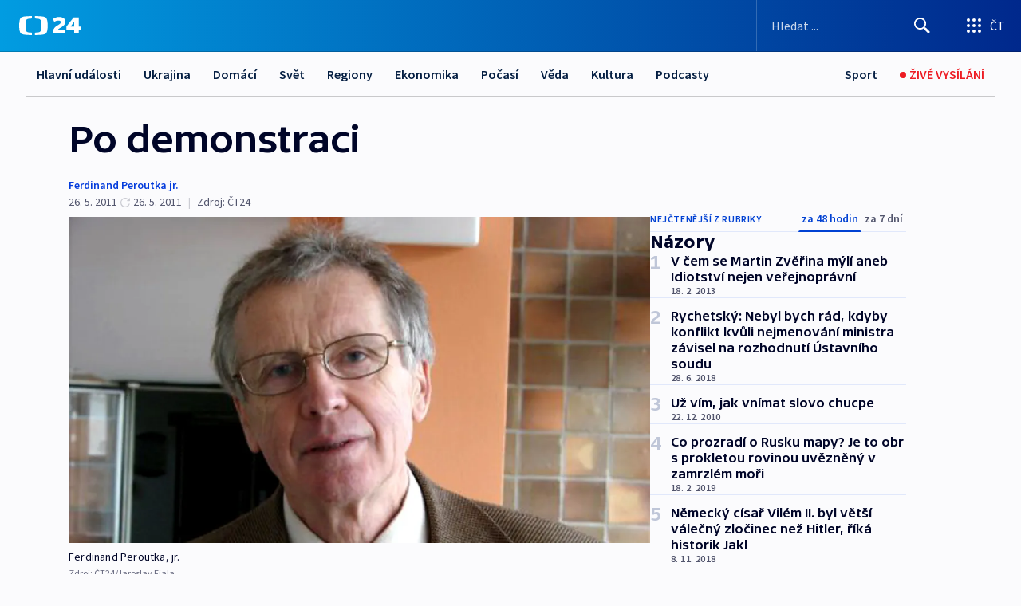

--- FILE ---
content_type: text/html; charset=utf-8
request_url: https://ct24.ceskatelevize.cz/clanek/nazory/po-demonstraci-233254
body_size: 71833
content:
<!DOCTYPE html><html lang="cs" data-sentry-element="Html" data-sentry-component="MyDocument" data-sentry-source-file="_document.tsx"><head data-sentry-element="Head" data-sentry-source-file="_document.tsx"><meta charSet="utf-8"/><meta content="initial-scale=1.0, width=device-width" name="viewport" data-sentry-element="meta" data-sentry-source-file="_app.tsx"/><meta name="publisher" content="ČT24, Česká televize" data-sentry-element="meta" data-sentry-source-file="_app.tsx"/><meta name="language" content="cs" data-sentry-element="meta" data-sentry-source-file="_app.tsx"/><meta name="theme-color" content="#ffffff" data-sentry-element="meta" data-sentry-source-file="_app.tsx"/><link rel="icon" href="/static/favicon.ico" sizes="any"/><link rel="icon" type="image/svg+xml" href="/static/favicon.svg"/><link rel="icon" type="image/png" href="/static/favicon.png"/><link rel="apple-touch-icon" href="/static/apple-touch-icon.png"/><link rel="manifest" href="/static/manifest.json"/><link rel="canonical" href="https://ct24.ceskatelevize.cz/clanek/nazory/po-demonstraci-233254"/><link rel="stylesheet" href="https://ctfs.ceskatelevize.cz/static/scripts/cmp/v2.1/orestbida/brands/ct24-light.css"/><title>Po demonstraci — ČT24 — Česká televize</title><meta name="description" content="Sobotní odborová demonstrace proti vládním reformám v podstatě pouze kopírovala rétoriku opoziční sociální demokracie. Ta sice akci nepořádala, její hrozby však odboráři zesílili. Neprotestovali proti zaměstnavatelům, ale proti koaliční vládě. V tripartitě přitom mají možnost své zájmy uplatňovat jak ve vztahu k zaměstnavatelům, tak ve vztahu k vládě - a také to dělali, než se rozhodli prásknout dveřmi. Ani ne před rokem ještě děkovali Fischerově vládě za vstřícný přístup k sociálnímu dialogu. Tehdy šlo o snížení schodku státního rozpočtu z 230 na 157 miliard korun. Janotův úsporný balíček levice ovšem rozcupovala a státní schodek o pět miliard zvýšila. Poté odboráři slavnostně prohlásili, že „budou hledat s novou vládou účinná protikrizová opatření, která přispějí k obnovení hospodářského růstu a k překonání nepříznivých ekonomických i sociálních dopadů krize“."/><meta name="robots" content="index, follow"/><meta name="author" content="Ferdinand Peroutka jr."/><meta property="og:title" content="Po demonstraci"/><meta property="og:description" content="Sobotní odborová demonstrace proti vládním reformám v podstatě pouze kopírovala rétoriku opoziční sociální demokracie. Ta sice akci nepořádala, její hrozby však odboráři zesílili. Neprotestovali proti zaměstnavatelům, ale proti koaliční vládě. V tripartitě přitom mají možnost své zájmy uplatňovat jak ve vztahu k zaměstnavatelům, tak ve vztahu k vládě - a také to dělali, než se rozhodli prásknout dveřmi. Ani ne před rokem ještě děkovali Fischerově vládě za vstřícný přístup k sociálnímu dialogu. Tehdy šlo o snížení schodku státního rozpočtu z 230 na 157 miliard korun. Janotův úsporný balíček levice ovšem rozcupovala a státní schodek o pět miliard zvýšila. Poté odboráři slavnostně prohlásili, že „budou hledat s novou vládou účinná protikrizová opatření, která přispějí k obnovení hospodářského růstu a k překonání nepříznivých ekonomických i sociálních dopadů krize“."/><meta property="og:image" content="https://fs2-ct24.ceskatelevize.cz/image/[base64].jpg?width=1280"/><meta property="og:type" content="article"/><script type="application/ld+json">{"@context":"https://schema.org","@type":"Article","headline":"Po demonstraci","description":"Sobotní odborová demonstrace proti vládním reformám v podstatě pouze kopírovala rétoriku opoziční sociální demokracie. Ta sice akci nepořádala, její hrozby však odboráři zesílili. Neprotestovali proti zaměstnavatelům, ale proti koaliční vládě. V tripartitě přitom mají možnost své zájmy uplatňovat jak ve vztahu k zaměstnavatelům, tak ve vztahu k vládě - a také to dělali, než se rozhodli prásknout dveřmi. Ani ne před rokem ještě děkovali Fischerově vládě za vstřícný přístup k sociálnímu dialogu. Tehdy šlo o snížení schodku státního rozpočtu z 230 na 157 miliard korun. Janotův úsporný balíček levice ovšem rozcupovala a státní schodek o pět miliard zvýšila. Poté odboráři slavnostně prohlásili, že „budou hledat s novou vládou účinná protikrizová opatření, která přispějí k obnovení hospodářského růstu a k překonání nepříznivých ekonomických i sociálních dopadů krize“.","datePublished":"2011-05-26T10:18:00+02:00","dateModified":"2011-05-26T08:18:00+02:00","author":[{"@type":"Person","name":"Ferdinand Peroutka jr."}],"publisher":{"@type":"Organization","name":"ČT24 - Česká televize","logo":{"@type":"ImageObject","url":"https://ctfs.ceskatelevize.cz/static/channels/ct24.svg"}},"image":["https://fs2-ct24.ceskatelevize.cz/image/[base64].jpg?width=1024",{"@type":"ImageObject","url":"https://fs2-ct24.ceskatelevize.cz/image/[base64].jpg?width=1024","caption":"Ferdinand Peroutka, jr.","creditText":"Zdroj: ČT24, Jaroslav Fiala"}],"mainEntityOfPage":{"@type":"WebPage","@id":"https://ct24.ceskatelevize.cz/clanek/nazory/po-demonstraci-233254"},"keywords":"Názory, ČT24"}</script><meta name="next-head-count" content="21"/><script id="google-tag-manager" nonce="NzZkOTM3NDItODMxMi00ZDBkLWE0ZDctMzU5YWI2ZDUwNDZl" data-sentry-element="Script" data-sentry-source-file="_document.tsx" data-nscript="beforeInteractive">
                        var dataLayer = dataLayer || [];dataLayer.push({
                            "page": { "section": "24" },
                            "app": {"version": "1.74.4", "platform": "Web"}
                        });

                        (function(w,d,s,l,i){w[l]=w[l]||[];w[l].push({'gtm.start':
                        new Date().getTime(),event:'gtm.js'});var f=d.getElementsByTagName(s)[0],
                        j=d.createElement(s),dl=l!='dataLayer'?'&l='+l:'';j.async=true;j.src=
                        'https://www.googletagmanager.com/gtm.js?id='+i+dl;var n=d.querySelector('[nonce]');
                        n&&j.setAttribute('nonce',n.nonce||n.getAttribute('nonce'));f.parentNode.insertBefore(j,f);
                        })(window,document,'script','dataLayer','GTM-WR543Z2');
                  </script><link nonce="NzZkOTM3NDItODMxMi00ZDBkLWE0ZDctMzU5YWI2ZDUwNDZl" rel="preload" href="/_next/static/css/ff84497c6c67c161.css" as="style"/><link nonce="NzZkOTM3NDItODMxMi00ZDBkLWE0ZDctMzU5YWI2ZDUwNDZl" rel="stylesheet" href="/_next/static/css/ff84497c6c67c161.css" data-n-g=""/><link nonce="NzZkOTM3NDItODMxMi00ZDBkLWE0ZDctMzU5YWI2ZDUwNDZl" rel="preload" href="/_next/static/css/cf23267297961e52.css" as="style"/><link nonce="NzZkOTM3NDItODMxMi00ZDBkLWE0ZDctMzU5YWI2ZDUwNDZl" rel="stylesheet" href="/_next/static/css/cf23267297961e52.css" data-n-p=""/><link nonce="NzZkOTM3NDItODMxMi00ZDBkLWE0ZDctMzU5YWI2ZDUwNDZl" rel="preload" href="/_next/static/css/5563bf4ae16bff67.css" as="style"/><link nonce="NzZkOTM3NDItODMxMi00ZDBkLWE0ZDctMzU5YWI2ZDUwNDZl" rel="stylesheet" href="/_next/static/css/5563bf4ae16bff67.css" data-n-p=""/><noscript data-n-css="NzZkOTM3NDItODMxMi00ZDBkLWE0ZDctMzU5YWI2ZDUwNDZl"></noscript><script defer="" nonce="NzZkOTM3NDItODMxMi00ZDBkLWE0ZDctMzU5YWI2ZDUwNDZl" nomodule="" src="/_next/static/chunks/polyfills-42372ed130431b0a.js"></script><script src="/_next/static/chunks/webpack-499fab30b8e9b614.js" nonce="NzZkOTM3NDItODMxMi00ZDBkLWE0ZDctMzU5YWI2ZDUwNDZl" defer=""></script><script src="/_next/static/chunks/framework-df2fc3d29a08040c.js" nonce="NzZkOTM3NDItODMxMi00ZDBkLWE0ZDctMzU5YWI2ZDUwNDZl" defer=""></script><script src="/_next/static/chunks/main-a923b3509ccdae0b.js" nonce="NzZkOTM3NDItODMxMi00ZDBkLWE0ZDctMzU5YWI2ZDUwNDZl" defer=""></script><script src="/_next/static/chunks/pages/_app-c2a4bd723eaa6e88.js" nonce="NzZkOTM3NDItODMxMi00ZDBkLWE0ZDctMzU5YWI2ZDUwNDZl" defer=""></script><script src="/_next/static/chunks/2852872c-095e82de10fae69e.js" nonce="NzZkOTM3NDItODMxMi00ZDBkLWE0ZDctMzU5YWI2ZDUwNDZl" defer=""></script><script src="/_next/static/chunks/75fc9c18-c433d48982ca9a30.js" nonce="NzZkOTM3NDItODMxMi00ZDBkLWE0ZDctMzU5YWI2ZDUwNDZl" defer=""></script><script src="/_next/static/chunks/86-353db38eb9faeaaf.js" nonce="NzZkOTM3NDItODMxMi00ZDBkLWE0ZDctMzU5YWI2ZDUwNDZl" defer=""></script><script src="/_next/static/chunks/7402-4bd48e3805c30e21.js" nonce="NzZkOTM3NDItODMxMi00ZDBkLWE0ZDctMzU5YWI2ZDUwNDZl" defer=""></script><script src="/_next/static/chunks/5282-75d042eb512bfebd.js" nonce="NzZkOTM3NDItODMxMi00ZDBkLWE0ZDctMzU5YWI2ZDUwNDZl" defer=""></script><script src="/_next/static/chunks/1717-e987c59798af39f8.js" nonce="NzZkOTM3NDItODMxMi00ZDBkLWE0ZDctMzU5YWI2ZDUwNDZl" defer=""></script><script src="/_next/static/chunks/3362-6562fde6b73869c6.js" nonce="NzZkOTM3NDItODMxMi00ZDBkLWE0ZDctMzU5YWI2ZDUwNDZl" defer=""></script><script src="/_next/static/chunks/7444-e60ad12959b52b0e.js" nonce="NzZkOTM3NDItODMxMi00ZDBkLWE0ZDctMzU5YWI2ZDUwNDZl" defer=""></script><script src="/_next/static/chunks/3028-230b156353cc7673.js" nonce="NzZkOTM3NDItODMxMi00ZDBkLWE0ZDctMzU5YWI2ZDUwNDZl" defer=""></script><script src="/_next/static/chunks/4035-8e9f8e7f61c25e84.js" nonce="NzZkOTM3NDItODMxMi00ZDBkLWE0ZDctMzU5YWI2ZDUwNDZl" defer=""></script><script src="/_next/static/chunks/2990-c4a5924cbbc9537c.js" nonce="NzZkOTM3NDItODMxMi00ZDBkLWE0ZDctMzU5YWI2ZDUwNDZl" defer=""></script><script src="/_next/static/chunks/pages/article/%5B...slug%5D-afd7053a204357b7.js" nonce="NzZkOTM3NDItODMxMi00ZDBkLWE0ZDctMzU5YWI2ZDUwNDZl" defer=""></script><script src="/_next/static/OpyWYP0HGrmu6p2c-_9AV/_buildManifest.js" nonce="NzZkOTM3NDItODMxMi00ZDBkLWE0ZDctMzU5YWI2ZDUwNDZl" defer=""></script><script src="/_next/static/OpyWYP0HGrmu6p2c-_9AV/_ssgManifest.js" nonce="NzZkOTM3NDItODMxMi00ZDBkLWE0ZDctMzU5YWI2ZDUwNDZl" defer=""></script><style nonce="NzZkOTM3NDItODMxMi00ZDBkLWE0ZDctMzU5YWI2ZDUwNDZl">.ctg-header__wrapper {
  width: 100%;
  content: a;
  box-sizing: border-box;
  background-color: #fff;
}
.ctg-header__document-disable-scroll-local {}
@media screen and (max-width: 767px) {
  .ctg-header__document-disable-scroll-local {
    overflow: hidden !important;
    touch-action: none;
    overscroll-behavior: none;
    -webkit-overflow-scrolling: none;
  }
}
  .ctg-header__body-disable-scroll-local {  }
@media screen and (max-width: 767px) {
  .ctg-header__body-disable-scroll-local {
    overflow: hidden !important;
    touch-action: none;
    overscroll-behavior: none;
    -webkit-overflow-scrolling: none;
  }
}
  .ctg-header__document-disable-scroll-global {  }
@media screen and (max-width: 427px) {
  .ctg-header__document-disable-scroll-global {
    overflow: hidden !important;
    touch-action: none;
    overscroll-behavior: none;
    -webkit-overflow-scrolling: none;
  }
}
  .ctg-header__body-disable-scroll-global {  }
@media screen and (max-width: 427px) {
  .ctg-header__body-disable-scroll-global {
    overflow: hidden !important;
    touch-action: none;
    overscroll-behavior: none;
    -webkit-overflow-scrolling: none;
  }
}
  .ctg-header__document-disable-scroll-local-d2 {  }
@media screen and (max-width: 767px) {
  .ctg-header__document-disable-scroll-local-d2 {
    padding-right: 0px !important;
  }
}
  .ctg-header__document-disable-scroll-global-d4 {  }
@media screen and (max-width: 427px) {
  .ctg-header__document-disable-scroll-global-d4 {
    padding-right: 0px !important;
  }
}
  .ctg-header__inset-focus-visible {  }
  .ctg-header__context-menu-item-disabled {  }
  .ctg-header__context-menu-item.ctg-header__context-menu-item-disabled .ctg-header__context-menu-item-link, .ctg-header__context-menu-item.ctg-header__context-menu-item-disabled .ctg-header__context-menu-item-link:hover {
    cursor: auto;
  }
  .ctg-header__context-menu-item-active {  }
  .ctg-header__context-menu-item.ctg-header__context-menu-item-active .ctg-header__context-menu-item-link {
    cursor: default;
    font-family: SourceSansPro, sans-serif;
    font-weight: 600;
  }
  .ctg-header__context-menu-item-link {
    display: flex;
    padding: 9px 26px 9px;
    font-size: 1rem;
    align-items: center;
    font-family: SourceSansPro, sans-serif;
    line-height: 1.375rem;
    letter-spacing: 0;
    vertical-align: sub;
  }
  .ctg-header__context-menu-item:not(.ctg-header__context-menu-item-disabled) .ctg-header__context-menu-item-link:hover {  }
  .ctg-header__context-menu-item-link:hover {
    text-decoration: none;
  }
  .ctg-header__profile-name {  }
  .ctg-header__profile-name + ul li:first-child .ctg-header__context-menu-item-link {
    padding: 0 24px 9px;
  }
  .ctg-header__profile-name + ul li:first-child .ctg-header__context-menu-item-link:hover {
    text-decoration: underline;
    background-color: #fff;
  }
  .ctg-header__context-menu-item-link-is-not {  }
  .ctg-header__context-menu-item-link.ctg-header__context-menu-item-link-is-not {
    outline: none;
  }
  .ctg-header__context-menu-item-link.ctg-header__context-menu-item-link-is-not.focus-visible {
    box-shadow: 0px 0px 0px 2px #60a0ff;
  }
  .ctg-header__context-menu-item {
    color: #393939;
    width: 100%;
    padding: 0;
    max-width: 100%;
    list-style: none;
  }
  .ctg-header__context-menu-item > span {
    display: flex;
    align-items: center;
  }
  .ctg-header__context-menu-item > span > svg {
    fill: currentColor;
    flex: 0 0 auto;
    width: 20px;
    height: 20px;
    margin: 0 8px 0 -28px;
  }
  .ctg-header__context-menu-icon {
    width: 20px;
    display: flex;
    align-items: center;
    margin-right: 18px;
  }
  .ctg-header__context-menu-item-disabled-d0 {  }
  .ctg-header__context-menu-item.ctg-header__context-menu-item-disabled-d0 .ctg-header__context-menu-item-link, .ctg-header__context-menu-item.ctg-header__context-menu-item-disabled-d0 .ctg-header__context-menu-item-link:hover {
    background-color: transparent;
    color: #8d8d8d;
  }
  .ctg-header__context-menu-item-active-d1 {  }
  .ctg-header__context-menu-item.ctg-header__context-menu-item-active-d1 .ctg-header__context-menu-item-link {
    color: #000000;
  }
  .ctg-header__context-menu-item-link-d2 {
    color: #041e42;
  }
  .ctg-header__context-menu-item:not(.ctg-header__context-menu-item-disabled) .ctg-header__context-menu-item-link-d2:hover {
    color: #000000;
    background-color: #f4f4f4;
  }
  .ctg-header__context-menu-item-disabled-d3 {  }
  .ctg-header__context-menu-item.ctg-header__context-menu-item-disabled-d3 .ctg-header__context-menu-item-link, .ctg-header__context-menu-item.ctg-header__context-menu-item-disabled-d3 .ctg-header__context-menu-item-link:hover {
    background-color: transparent;
    color: #8d8d8d;
  }
  .ctg-header__context-menu-item-active-d4 {  }
  .ctg-header__context-menu-item.ctg-header__context-menu-item-active-d4 .ctg-header__context-menu-item-link {
    color: #000000;
  }
  .ctg-header__context-menu-item-link-d5 {
    color: #041e42;
  }
  .ctg-header__context-menu-item:not(.ctg-header__context-menu-item-disabled) .ctg-header__context-menu-item-link-d5:hover {
    color: #000000;
    background-color: #f4f4f4;
  }
  .ctg-header__context-menu-item-disabled-d6 {  }
  .ctg-header__context-menu-item.ctg-header__context-menu-item-disabled-d6 .ctg-header__context-menu-item-link, .ctg-header__context-menu-item.ctg-header__context-menu-item-disabled-d6 .ctg-header__context-menu-item-link:hover {
    background-color: transparent;
    color: #8d8d8d;
  }
  .ctg-header__context-menu-item-active-d7 {  }
  .ctg-header__context-menu-item.ctg-header__context-menu-item-active-d7 .ctg-header__context-menu-item-link {
    color: #000000;
  }
  .ctg-header__context-menu-item-link-d8 {
    color: #041e42;
  }
  .ctg-header__context-menu-item:not(.ctg-header__context-menu-item-disabled) .ctg-header__context-menu-item-link-d8:hover {
    color: #000000;
    background-color: #f4f4f4;
  }
  .ctg-header__context-menu-item-disabled-d9 {  }
  .ctg-header__context-menu-item.ctg-header__context-menu-item-disabled-d9 .ctg-header__context-menu-item-link, .ctg-header__context-menu-item.ctg-header__context-menu-item-disabled-d9 .ctg-header__context-menu-item-link:hover {
    background-color: transparent;
    color: #8d8d8d;
  }
  .ctg-header__context-menu-item-active-d10 {  }
  .ctg-header__context-menu-item.ctg-header__context-menu-item-active-d10 .ctg-header__context-menu-item-link {
    color: #000000;
  }
  .ctg-header__context-menu-item-link-d11 {
    color: #041e42;
  }
  .ctg-header__context-menu-item:not(.ctg-header__context-menu-item-disabled) .ctg-header__context-menu-item-link-d11:hover {
    color: #000000;
    background-color: #f4f4f4;
  }
  .ctg-header__context-menu-item-disabled-d12 {  }
  .ctg-header__context-menu-item.ctg-header__context-menu-item-disabled-d12 .ctg-header__context-menu-item-link, .ctg-header__context-menu-item.ctg-header__context-menu-item-disabled-d12 .ctg-header__context-menu-item-link:hover {
    background-color: transparent;
    color: #8d8d8d;
  }
  .ctg-header__context-menu-item-active-d13 {  }
  .ctg-header__context-menu-item.ctg-header__context-menu-item-active-d13 .ctg-header__context-menu-item-link {
    color: #000000;
  }
  .ctg-header__context-menu-item-link-d14 {
    color: #041e42;
  }
  .ctg-header__context-menu-item:not(.ctg-header__context-menu-item-disabled) .ctg-header__context-menu-item-link-d14:hover {
    color: #000000;
    background-color: #f4f4f4;
  }
  .ctg-header__context-menu-item-disabled-d15 {  }
  .ctg-header__context-menu-item.ctg-header__context-menu-item-disabled-d15 .ctg-header__context-menu-item-link, .ctg-header__context-menu-item.ctg-header__context-menu-item-disabled-d15 .ctg-header__context-menu-item-link:hover {
    background-color: transparent;
    color: #8d8d8d;
  }
  .ctg-header__context-menu-item-active-d16 {  }
  .ctg-header__context-menu-item.ctg-header__context-menu-item-active-d16 .ctg-header__context-menu-item-link {
    color: #000000;
  }
  .ctg-header__context-menu-item-link-d17 {
    color: #041e42;
  }
  .ctg-header__context-menu-item:not(.ctg-header__context-menu-item-disabled) .ctg-header__context-menu-item-link-d17:hover {
    color: #000000;
    background-color: #f4f4f4;
  }
  .ctg-header__context-menu-item-disabled-d18 {  }
  .ctg-header__context-menu-item.ctg-header__context-menu-item-disabled-d18 .ctg-header__context-menu-item-link, .ctg-header__context-menu-item.ctg-header__context-menu-item-disabled-d18 .ctg-header__context-menu-item-link:hover {
    background-color: transparent;
    color: #8d8d8d;
  }
  .ctg-header__context-menu-item-active-d19 {  }
  .ctg-header__context-menu-item.ctg-header__context-menu-item-active-d19 .ctg-header__context-menu-item-link {
    color: #000000;
  }
  .ctg-header__context-menu-item-link-d20 {
    color: #041e42;
  }
  .ctg-header__context-menu-item:not(.ctg-header__context-menu-item-disabled) .ctg-header__context-menu-item-link-d20:hover {
    color: #000000;
    background-color: #f4f4f4;
  }
  .ctg-header__context-menu-item-disabled-d21 {  }
  .ctg-header__context-menu-item.ctg-header__context-menu-item-disabled-d21 .ctg-header__context-menu-item-link, .ctg-header__context-menu-item.ctg-header__context-menu-item-disabled-d21 .ctg-header__context-menu-item-link:hover {
    background-color: transparent;
    color: #8d8d8d;
  }
  .ctg-header__context-menu-item-active-d22 {  }
  .ctg-header__context-menu-item.ctg-header__context-menu-item-active-d22 .ctg-header__context-menu-item-link {
    color: #000000;
  }
  .ctg-header__context-menu-item-link-d23 {
    color: #041e42;
  }
  .ctg-header__context-menu-item:not(.ctg-header__context-menu-item-disabled) .ctg-header__context-menu-item-link-d23:hover {
    color: #000000;
    background-color: #f4f4f4;
  }
  .ctg-header__context-menu-item-disabled-d24 {  }
  .ctg-header__context-menu-item.ctg-header__context-menu-item-disabled-d24 .ctg-header__context-menu-item-link, .ctg-header__context-menu-item.ctg-header__context-menu-item-disabled-d24 .ctg-header__context-menu-item-link:hover {
    background-color: transparent;
    color: #8d8d8d;
  }
  .ctg-header__context-menu-item-active-d25 {  }
  .ctg-header__context-menu-item.ctg-header__context-menu-item-active-d25 .ctg-header__context-menu-item-link {
    color: #000000;
  }
  .ctg-header__context-menu-item-link-d26 {
    color: #041e42;
  }
  .ctg-header__context-menu-item:not(.ctg-header__context-menu-item-disabled) .ctg-header__context-menu-item-link-d26:hover {
    color: #000000;
    background-color: #f4f4f4;
  }
  .ctg-header__context-menu-item-disabled-d27 {  }
  .ctg-header__context-menu-item.ctg-header__context-menu-item-disabled-d27 .ctg-header__context-menu-item-link, .ctg-header__context-menu-item.ctg-header__context-menu-item-disabled-d27 .ctg-header__context-menu-item-link:hover {
    background-color: transparent;
    color: #8d8d8d;
  }
  .ctg-header__context-menu-item-active-d28 {  }
  .ctg-header__context-menu-item.ctg-header__context-menu-item-active-d28 .ctg-header__context-menu-item-link {
    color: #000000;
  }
  .ctg-header__context-menu-item-link-d29 {
    color: #041e42;
  }
  .ctg-header__context-menu-item:not(.ctg-header__context-menu-item-disabled) .ctg-header__context-menu-item-link-d29:hover {
    color: #000000;
    background-color: #f4f4f4;
  }
  .ctg-header__context-menu-item-disabled-d30 {  }
  .ctg-header__context-menu-item.ctg-header__context-menu-item-disabled-d30 .ctg-header__context-menu-item-link, .ctg-header__context-menu-item.ctg-header__context-menu-item-disabled-d30 .ctg-header__context-menu-item-link:hover {
    background-color: transparent;
    color: #8d8d8d;
  }
  .ctg-header__context-menu-item-active-d31 {  }
  .ctg-header__context-menu-item.ctg-header__context-menu-item-active-d31 .ctg-header__context-menu-item-link {
    color: #000000;
  }
  .ctg-header__context-menu-item-link-d32 {
    color: #041e42;
  }
  .ctg-header__context-menu-item:not(.ctg-header__context-menu-item-disabled) .ctg-header__context-menu-item-link-d32:hover {
    color: #000000;
    background-color: #f4f4f4;
  }
  .ctg-header__context-menu-item-disabled-d33 {  }
  .ctg-header__context-menu-item.ctg-header__context-menu-item-disabled-d33 .ctg-header__context-menu-item-link, .ctg-header__context-menu-item.ctg-header__context-menu-item-disabled-d33 .ctg-header__context-menu-item-link:hover {
    background-color: transparent;
    color: #8d8d8d;
  }
  .ctg-header__context-menu-item-active-d34 {  }
  .ctg-header__context-menu-item.ctg-header__context-menu-item-active-d34 .ctg-header__context-menu-item-link {
    color: #000000;
  }
  .ctg-header__context-menu-item-link-d35 {
    color: #041e42;
  }
  .ctg-header__context-menu-item:not(.ctg-header__context-menu-item-disabled) .ctg-header__context-menu-item-link-d35:hover {
    color: #000000;
    background-color: #f4f4f4;
  }
  .ctg-header__context-menu-item-disabled-d36 {  }
  .ctg-header__context-menu-item.ctg-header__context-menu-item-disabled-d36 .ctg-header__context-menu-item-link, .ctg-header__context-menu-item.ctg-header__context-menu-item-disabled-d36 .ctg-header__context-menu-item-link:hover {
    background-color: transparent;
    color: #8d8d8d;
  }
  .ctg-header__context-menu-item-active-d37 {  }
  .ctg-header__context-menu-item.ctg-header__context-menu-item-active-d37 .ctg-header__context-menu-item-link {
    color: #000000;
  }
  .ctg-header__context-menu-item-link-d38 {
    color: #041e42;
  }
  .ctg-header__context-menu-item:not(.ctg-header__context-menu-item-disabled) .ctg-header__context-menu-item-link-d38:hover {
    color: #000000;
    background-color: #f4f4f4;
  }
  .ctg-header__local-menu-mobile-nav {
    width: 100%;
    display: none;
    position: relative;
    box-shadow: 0px 1px 3px rgba(0, 0, 0, 0.2), 0px 12px 24px -8px rgba(0, 0, 0, 0.15);
    margin-left: auto;
    background-color: #fff;
  }
  .ctg-header__local-menu-mobile-nav .ctg-header__context-menu {
    width: 100%;
    padding: 16px 0;
    box-shadow: none;
    background-color: transparent;
  }
  .ctg-header__local-menu-mobile-nav .ctg-header__context-menu li.ctg-header__context-menu-item-active > a, .ctg-header__local-menu-mobile-nav .ctg-header__context-menu li.ctg-header__context-menu-item-active > span, .ctg-header__local-menu-mobile-nav .ctg-header__context-menu li > a:hover {
    color: #041e42;
  }
  .ctg-header__local-menu-mobile-nav .ctg-header__context-menu li:not(.ctg-header__context-menu-item-disabled) > a:hover, .ctg-header__local-menu-mobile-nav .ctg-header__context-menu li:not(.ctg-header__context-menu-item-disabled) > span.ctg-header__local-menu-mobile-nav .ctg-header__context-menu li:not(.ctg-header__context-menu-item-disabled):hover {
    background-color: #f4f4f4;
  }
  .ctg-header__local-menu-mobile-nav-visible {
    display: block;
  }
  .ctg-header__local-menu-mobile-nav-wrapper {
    top: 105px;
    left: 0;
    width: 100%;
    height: calc(100% - 105px);
    padding: 0;
    z-index: 101;
    overflow: auto;
    position: fixed;
    visibility: hidden;
    background-color: rgba(0, 0, 0, .3);
  }
  .ctg-header__local-menu-mobile-nav-wrapper-visible {
    visibility: visible;
  }
  .ctg-header__local-menu-mobile-button-wrapper {
    color: inherit;
    display: flex;
    align-items: center;
  }
  .ctg-header__local-menu-mobile-button-wrapper > button {
    color: inherit;
    display: flex;
    padding: 10px 16px;
    align-items: center;
  }
  .ctg-header__local-menu-mobile-button > svg {
    color: inherit;
    width: 24px;
    height: 24px;
    margin-right: 4px;
  }
  .ctg-header__local-menu-mobile-button > span {
    color: inherit;
    font-size: 1rem;
    font-family: SourceSansPro, sans-serif;
    line-height: 1;
  }
  .ctg-header__inset-focus-visible {  }
  .ctg-header__hotlink-nav-list-item {
    position: relative;
  }
@media (max-width: 767px) {
  .ctg-header__hotlink-nav-list-item {
    border-left: 1px solid rgba(0, 0, 0, 0.2);
  }
}
  .ctg-header__hotlink-nav-list-item > a, .ctg-header__hotlink-nav-list-item > button, .ctg-header__hotlink-nav-list-item > span {
    height: 100%;
    margin: 0;
    display: flex;
    position: relative;
    font-size: 16px;
    box-sizing: border-box;
    transition: backgroundColor 150ms, borderColor 150ms,color 150ms;
    align-items: center;
    font-family: SourceSansPro, sans-serif;
    font-weight: 600;
    line-height: 1.314rem;
    padding-top: 5px;
    white-space: nowrap;
    padding-left: 14px;
    padding-right: 14px;
    letter-spacing: normal;
    padding-bottom: 5px;
    justify-content: center;
    text-decoration: none;
  }
  .ctg-header__hotlink-nav-list-item > span {
    cursor: default;
  }
  .ctg-header__hotlink-nav-list-item > a svg, .ctg-header__hotlink-nav-list-item > button svg, .ctg-header__hotlink-nav-list-item > span svg {
    margin-right: 4px;
  }
  .ctg-header__hotlink-nav-list-item-active.ctg-header__hotlink-nav-list-item > a svg, .ctg-header__hotlink-nav-list-item-active.ctg-header__hotlink-nav-list-item > button svg, .ctg-header__hotlink-nav-list-item-active.ctg-header__hotlink-nav-list-item > span svg {  }
  .ctg-header__hotlink-nav-list-item-active.ctg-header__hotlink-nav-list-item > a, .ctg-header__hotlink-nav-list-item-active.ctg-header__hotlink-nav-list-item > button, .ctg-header__hotlink-nav-list-item-active.ctg-header__hotlink-nav-list-item > span {  }
@media (hover: hover) {
  .ctg-header__hotlink-nav-list-item > a, .ctg-header__hotlink-nav-list-item > button, .ctg-header__hotlink-nav-list-item > span {  }
  .ctg-header__hotlink-nav-list-item > a:hover svg, .ctg-header__hotlink-nav-list-item > button:hover svg, .ctg-header__hotlink-nav-list-item > span:hover svg {  }
  .ctg-header__hotlink-nav-list-item > a:hover, .ctg-header__hotlink-nav-list-item > button:hover, .ctg-header__hotlink-nav-list-item > span:hover {
    text-decoration: none;
  }
}
  .ctg-header__hotlink-nav-list-item-active {  }
  .ctg-header__hotlink-nav-list-item-active:before {
    left: 50%;
    width: 0;
    bottom: -6px;
    height: 0;
    content: "";
    position: absolute;
    border-left: 6px solid transparent;
    margin-left: -6px;
    border-right: 6px solid transparent;
  }
  .ctg-header__hotlink-nav-list-item-d0 {  }
  .ctg-header__hotlink-nav-list-item-d0 > a, .ctg-header__hotlink-nav-list-item-d0 > button, .ctg-header__hotlink-nav-list-item-d0 > span {
    background-color: transparent;
    color: #041e42;
  }
  .ctg-header__hotlink-nav-list-item-d0 > a svg, .ctg-header__hotlink-nav-list-item-d0 > button svg, .ctg-header__hotlink-nav-list-item-d0 > span svg {
    color: inherit;
  }
  .ctg-header__hotlink-nav-list-item-active.ctg-header__hotlink-nav-list-item-d0 > a svg, .ctg-header__hotlink-nav-list-item-active.ctg-header__hotlink-nav-list-item-d0 > button svg, .ctg-header__hotlink-nav-list-item-active.ctg-header__hotlink-nav-list-item-d0 > span svg {
    color: inherit;
  }
  .ctg-header__hotlink-nav-list-item-active.ctg-header__hotlink-nav-list-item-d0 > a, .ctg-header__hotlink-nav-list-item-active.ctg-header__hotlink-nav-list-item-d0 > button, .ctg-header__hotlink-nav-list-item-active.ctg-header__hotlink-nav-list-item-d0 > span {
    background-color: #041e42;
    color: #fff;
    border-color: #041e42;
  }
@media (hover: hover) {
  .ctg-header__hotlink-nav-list-item-d0 > a, .ctg-header__hotlink-nav-list-item-d0 > button, .ctg-header__hotlink-nav-list-item-d0 > span {  }
  .ctg-header__hotlink-nav-list-item-d0 > a:hover svg, .ctg-header__hotlink-nav-list-item-d0 > button:hover svg, .ctg-header__hotlink-nav-list-item-d0 > span:hover svg {
    color: inherit;
  }
  .ctg-header__hotlink-nav-list-item-d0 > a:hover, .ctg-header__hotlink-nav-list-item-d0 > button:hover, .ctg-header__hotlink-nav-list-item-d0 > span:hover {
    background-color: #041e42;
    color: #fff;
    border-color: #041e42;
  }
}
  .ctg-header__hotlink-nav-list-item-active-d2 {  }
  .ctg-header__hotlink-nav-list-item-active-d2:before {
    border-top: 6px solid #041e42;
  }
  .ctg-header__hotlink-nav-list-item-d3 {  }
  .ctg-header__hotlink-nav-list-item-d3 > a, .ctg-header__hotlink-nav-list-item-d3 > button, .ctg-header__hotlink-nav-list-item-d3 > span {
    background-color: transparent;
    color: #041e42;
  }
  .ctg-header__hotlink-nav-list-item-d3 > a svg, .ctg-header__hotlink-nav-list-item-d3 > button svg, .ctg-header__hotlink-nav-list-item-d3 > span svg {
    color: inherit;
  }
  .ctg-header__hotlink-nav-list-item-active.ctg-header__hotlink-nav-list-item-d3 > a svg, .ctg-header__hotlink-nav-list-item-active.ctg-header__hotlink-nav-list-item-d3 > button svg, .ctg-header__hotlink-nav-list-item-active.ctg-header__hotlink-nav-list-item-d3 > span svg {
    color: inherit;
  }
  .ctg-header__hotlink-nav-list-item-active.ctg-header__hotlink-nav-list-item-d3 > a, .ctg-header__hotlink-nav-list-item-active.ctg-header__hotlink-nav-list-item-d3 > button, .ctg-header__hotlink-nav-list-item-active.ctg-header__hotlink-nav-list-item-d3 > span {
    background-color: #041e42;
    color: #fff;
    border-color: #041e42;
  }
@media (hover: hover) {
  .ctg-header__hotlink-nav-list-item-d3 > a, .ctg-header__hotlink-nav-list-item-d3 > button, .ctg-header__hotlink-nav-list-item-d3 > span {  }
  .ctg-header__hotlink-nav-list-item-d3 > a:hover svg, .ctg-header__hotlink-nav-list-item-d3 > button:hover svg, .ctg-header__hotlink-nav-list-item-d3 > span:hover svg {
    color: inherit;
  }
  .ctg-header__hotlink-nav-list-item-d3 > a:hover, .ctg-header__hotlink-nav-list-item-d3 > button:hover, .ctg-header__hotlink-nav-list-item-d3 > span:hover {
    background-color: #041e42;
    color: #fff;
    border-color: #041e42;
  }
}
  .ctg-header__hotlink-nav-list-item-active-d5 {  }
  .ctg-header__hotlink-nav-list-item-active-d5:before {
    border-top: 6px solid #041e42;
  }
  .ctg-header__hotlink-nav-list {
    height: 100%;
    margin: 0;
    display: flex;
    padding: 0;
    position: relative;
    list-style-type: none;
  }
  .ctg-header__hotlink-nav-button-container {
    position: relative;
  }
  .ctg-header__local-menu-nav-list-item {
    position: relative;
    max-width: 235px;
  }
  .ctg-header__local-menu-nav-list-item > a, .ctg-header__local-menu-nav-list-item > button, .ctg-header__local-menu-nav-list-item > span {
    color: #041e42;
    height: 57px;
    margin: 0;
    display: block;
    padding: 0 14px;
    overflow: hidden;
    position: relative;
    font-size: 1rem;
    box-sizing: border-box;
    transition: background-color 150ms, border-color 150ms,color 150ms;
    font-family: SourceSansPro, sans-serif;
    font-weight: 600;
    line-height: 57px;
    white-space: nowrap;
    text-overflow: ellipsis;
    letter-spacing: normal;
    text-decoration: none;
  }
  .ctg-header__local-menu-nav-list-item > span {
    cursor: default;
  }
  .ctg-header__local-menu-nav-list-item a {
    text-decoration: none;
  }
  .ctg-header__local-menu-nav-list-item-active.ctg-header__local-menu-nav-list-item > a, .ctg-header__local-menu-nav-list-item > a:hover, .ctg-header__local-menu-nav-list-item-active.ctg-header__local-menu-nav-list-item > button, .ctg-header__local-menu-nav-list-item > button:hover, .ctg-header__local-menu-nav-list-item-active.ctg-header__local-menu-nav-list-item > span, .ctg-header__local-menu-nav-list-item > span:hover {
    color: #fff;
    border-color: #041e42;
    text-decoration: none;
    background-color: #041e42;
  }
  .ctg-header__local-menu-nav-list-item-active:before {
    left: 50%;
    width: 0;
    bottom: -6px;
    height: 0;
    content: "";
    position: absolute;
    border-top: 6px solid #041e42;
    border-left: 6px solid transparent;
    margin-left: -6px;
    border-right: 6px solid transparent;
  }
  .ctg-header__local-menu-nav.ctg-header__local-menu-nav-gradient {
    mask-size: auto;
    mask-image: linear-gradient( to right, black calc(100% - 150px), transparent calc(100% - 100px));
    mask-repeat: no-repeat, no-repeat;
    mask-position: 0 0, 100% 0;
    -webkit-mask-size: auto;
    -webkit-mask-image: linear-gradient( to right, black calc(100% - 150px), transparent calc(100% - 100px));
    -webkit-mask-repeat: no-repeat, no-repeat;
    -webkit-mask-position: 0 0, 100% 0;
  }
  .ctg-header__local-menu-nav-list {
    width: fit-content;
    margin: 0;
    display: flex;
    padding: 0;
    position: relative;
    list-style-type: none;
  }
  .ctg-header__local-menu-nav-button-container {
    position: relative;
  }
  .ctg-header__local-menu-nav-button-container .ctg-header__context-menu {
    left: -30px;
  }
  .ctg-header__local-menu-nav-button:before {
    left: 50%;
    bottom: -6px;
    height: 0;
    content: "";
    display: block;
    opacity: 0;
    z-index: 2;
    position: absolute;
    transform: translateX(-50%);
    border-top: 6px solid #041e42;
    transition: opacity .150ms ease;
    border-left: 6px solid transparent;
    border-right: 6px solid transparent;
    pointer-events: none;
  }
  .ctg-header__local-menu-nav-button:hover {
    cursor: pointer;
  }
  .ctg-header__local-menu-nav-button-active {
    color: #fff !important;
    background-color: #041e42;
  }
  .ctg-header__local-menu-nav-button-active:before {
    opacity: 1;
  }
  .ctg-header__local-menu-nav-button-active.dark {
    color: #041e42 !important;
    background-color: #fff !important;
  }
  .ctg-header__local-menu-nav-button-active.dark:before {
    border-top: 6px solid #fff;
  }
  .ctg-header__local-menu-wrapper {
    position: relative;
  }
@media screen and (min-width: 768px) {
  .ctg-header__local-menu-wrapper {
    margin: 0 auto;
    padding: 0 24px;
    max-width: 1168px;
  }
}
  .ctg-header__local-menu {
    height: 49px;
    display: grid;
    z-index: 1;
    position: relative;
    box-sizing: border-box;
    align-items: center;
    border-bottom: 1px solid rgba(0, 0, 0, 0.2);
    justify-content: stretch;
    grid-template-columns: 1fr min-content min-content;
  }
@media screen and (min-width: 768px) {
  .ctg-header__local-menu {
    height: 57px;
    max-width: 100%;
    grid-template-rows: 57px;
    grid-template-columns: minmax(0, 100%) min-content min-content;
  }
  .ctg-header__local-menu.secondaryMenu {
    height: auto;
  }
}
  .ctg-header__local-menu.hideBottomLine {
    height: 48px;
    border-bottom: 0;
  }
@media screen and (min-width: 768px) {
  .ctg-header__local-menu.hideBottomLine {
    height: 56px;
    grid-template-rows: 56px;
  }
}
  .ctg-header__local-menu-secondary-wrapper {
    width: 100%;
  }
  .ctg-header__local-nav-wrapper {
    display: none;
  }
@media screen and (min-width: 768px) {
  .ctg-header__local-nav-wrapper {
    display: block;
    position: relative;
  }
}
  .ctg-header__hotlink-nav-wrapper {
    height: 100%;
    position: relative;
  }
@media screen and (min-width: 768px) {
  .ctg-header__hotlink-nav-wrapper {
    display: block;
    position: relative;
  }
}
  .ctg-header__local-menu-mobile-button-wrapper {
    height: 100%;
  }
@media screen and (min-width: 768px) {
  .ctg-header__local-menu-mobile-button-wrapper {
    display: none;
  }
}
  .ctg-header__local-menu-mobile-button-wrapper .ctg-header__local-menu-mobile-button {
    width: 100%;
    height: 100%;
  }
  .ctg-header__local-menu-mobile-button-wrapper .ctg-header__local-menu-mobile-button.ctg-header__local-menu-mobile-button-active {
    background-color: rgba(0, 0, 0, 0.04);
  }
@media (hover: hover) {
  .ctg-header__local-menu-mobile-button-wrapper .ctg-header__local-menu-mobile-button:hover {
    color: #fff;
    background-color: #041e42;
  }
  .inverted .ctg-header__local-menu-mobile-button-wrapper .ctg-header__local-menu-mobile-button:hover {
    color: #fff;
    background-color: transparent;
  }
}
  .ctg-header__header-dark .ctg-header__local-menu-nav-list-item > a, .ctg-header__header-dark .ctg-header__local-menu-nav-list-item > button, .ctg-header__header-dark .ctg-header__local-menu-nav-list-item > span {
    color: #fff;
  }
  .ctg-header__header-dark .ctg-header__local-menu-nav-list-item.ctg-header__local-menu-nav-list-item-active > a, .ctg-header__header-dark .ctg-header__local-menu-nav-list-item.ctg-header__local-menu-nav-list-item-active > button, .ctg-header__header-dark .ctg-header__local-menu-nav-list-item.ctg-header__local-menu-nav-list-item-active > span {
    color: #041e42;
    border-color: #fff;
    background-color: #fff;
  }
  .ctg-header__header-dark .ctg-header__local-menu-nav-list-item.ctg-header__local-menu-nav-list-item-active:before {
    border-top-color: #fff;
  }
  .ctg-header__header-dark .ctg-header__local-menu-nav-list-item > a:hover, .ctg-header__header-dark .ctg-header__local-menu-nav-list-item > button:hover, .ctg-header__header-dark .ctg-header__local-menu-nav-list-item > span:hover {
    color: #041e42;
    border-color: #fff;
    background-color: #fff;
  }
  .ctg-header__header-dark .ctg-header__hotlink-nav-list-item > a, .ctg-header__header-dark .ctg-header__hotlink-nav-list-item > button, .ctg-header__header-dark .ctg-header__hotlink-nav-list-item > span {
    color: #fff;
  }
@media screen and (max-width: 767px) {
  .ctg-header__header-dark .ctg-header__hotlink-nav-list-item {
    border-color: rgba(255, 255, 255, 0.2);;
  }
}
  .ctg-header__header-dark .ctg-header__hotlink-nav-list-item.ctg-header__hotlink-nav-list-item-active > a, .ctg-header__header-dark .ctg-header__hotlink-nav-list-item.ctg-header__hotlink-nav-list-item-active > button, .ctg-header__header-dark .ctg-header__hotlink-nav-list-item.ctg-header__hotlink-nav-list-item-active > span {
    color: #041e42;
    border-color: #fff;
    background-color: #fff;
  }
  .ctg-header__header-dark .ctg-header__hotlink-nav-list-item.ctg-header__hotlink-nav-list-item-active > a:before, .ctg-header__header-dark .ctg-header__hotlink-nav-list-item.ctg-header__hotlink-nav-list-item-active > button:before, .ctg-header__header-dark .ctg-header__hotlink-nav-list-item.ctg-header__hotlink-nav-list-item-active > span:before {
    border-top: 6px solid white;
  }
  .ctg-header__hotlink-nav-list-item-active.ctg-header__header-dark .ctg-header__hotlink-nav-list-item > a, .ctg-header__header-dark .ctg-header__hotlink-nav-list-item > a:hover, .ctg-header__hotlink-nav-list-item-active.ctg-header__header-dark .ctg-header__hotlink-nav-list-item > button, .ctg-header__header-dark .ctg-header__hotlink-nav-list-item > button:hover, .ctg-header__hotlink-nav-list-item-active.ctg-header__header-dark .ctg-header__hotlink-nav-list-item > span, .ctg-header__header-dark .ctg-header__hotlink-nav-list-item > span:hover {
    color: #041e42;
    border-color: #fff;
    background-color: #fff;
  }
  .ctg-header__hotlink-nav-list-item-active.ctg-header__header-dark .ctg-header__hotlink-nav-list-item > a:before, .ctg-header__hotlink-nav-list-item-active.ctg-header__header-dark .ctg-header__hotlink-nav-list-item > button:before, .ctg-header__hotlink-nav-list-item-active.ctg-header__header-dark .ctg-header__hotlink-nav-list-item > span:before {
    border-top: 6px solid white;
  }
  .ctg-header__header-dark .ctg-header__local-menu {
    border-bottom: 1px solid rgba(255, 255, 255, 0.2);
  }
  .ctg-header__header-dark .ctg-header__hotlink-nav-wrapper button:hover, .ctg-header__header-dark .ctg-header__hotlink-nav-wrapper button.ctg-header__local-menu-mobile-button-active {
    color: #041e42;
    background-color: #fff;
  }
  .ctg-header__header-dark .ctg-header__local-menu-mobile-button-wrapper .ctg-header__local-menu-mobile-button.ctg-header__local-menu-mobile-button-active {
    color: #041e42;
    height: calc(100% + 1px);
    background-color: #fff;
  }
@media (hover: hover) {
  .ctg-header__header-dark .ctg-header__local-menu-mobile-button-wrapper .ctg-header__local-menu-mobile-button:hover {
    color: #041e42;
    background-color: #fff;
  }
  .inverted .ctg-header__header-dark .ctg-header__local-menu-mobile-button-wrapper .ctg-header__local-menu-mobile-button:hover {
    color: #fff;
    background-color: #041e42;
  }
}
  .ctg-header__global-menu-logo-wrapper {
    display: flex;
    align-items: center;
  }
@media (max-width: 359px) {
  .ctg-header__global-menu-logo-wrapper {
    border-left: 0;
  }
}
  .ctg-header__global-menu-logo-link {
    height: 20px;
    margin: 0 16px;
  }
@media (min-width: 360px) {
  .ctg-header__global-menu-logo-link {
    height: 24px;
  }
}
@media (min-width: 768px) {
  .ctg-header__global-menu-logo-link {
    margin-top: 0;
    margin-left: 24px;
    margin-right: 24px;
    margin-bottom: 0;
  }
}
  .ctg-header__global-menu-logo {
    height: 100%;
    display: block;
    max-height: 100%;
  }
  .ctg-header__has-shp-nav {  }
  .ctg-header__global-menu-wrapper {
    height: 56px;
    display: flex;
    position: relative;
    background: transparent;
    align-items: center;
    border-bottom: 1px solid rgba(0, 0, 0, .2);
  }
@media screen and (min-width: 768px) {
  .ctg-header__global-menu-wrapper {
    height: 65px;
  }
}
  .ctg-header__background-class {  }
  .ctg-header__global-menu-right-items {  }
  .ctg-header__global-menu-wrapper .ctg-header__global-menu-right-items {
    height: 100%;
    display: flex;
    margin-left: auto;
  }
  .ctg-header__global-menu-logo-wrapper {  }
  .ctg-header__global-menu-wrapper .ctg-header__global-menu-logo-wrapper {
    flex: 0 1 auto;
    color: inherit;
    height: 100%;
  }
  .ctg-header__background-class-d0 {
    background: linear-gradient(90deg, #019CE1 0%, #00288C 100%);
  }
  .ctg-header__global-menu-nav-button-wrapper {
    color: #041e42;
    height: 100%;
    display: flex;
    box-sizing: border-box;
    align-items: center;
    border-left: 1px solid rgba(0, 0, 0, 0.2);
  }
  .ctg-header__global-menu-nav-button-wrapper > a, .ctg-header__global-menu-nav-button-wrapper > button {
    transition: backgroundColor 200ms,color 200ms;
  }
  .ctg-header__global-menu-nav-button-wrapper searchInput {
    color: #000;
  }
@media (hover: hover) {
  .ctg-header__global-menu-nav-button-wrapper > a:hover, .ctg-header__global-menu-nav-button-wrapper > button:hover {
    background-color: rgba(0, 0, 0, 0.04);
  }
}
   .ctg-header__global-menu-nav-button-wrapper > .ctg-header__menu-button-active {
    background-color: rgba(0, 0, 0, 0.04);
  }
  .ctg-header__global-menu-nav-button-wrapper > button {
    display: flex;
    padding: 10px 20px;
    align-items: center;
  }
@media (max-width: 767px) {
  .ctg-header__global-menu-nav-button-wrapper {
    border-left: 0;
  }
  mobileSearchOpened .ctg-header__global-menu-nav-button-wrapper {
    display: none;
  }
}
  .ctg-header__global-menu-nav-button-wrapper.dark {
    color: #fff;
    border-left-color: rgba(255, 255, 255, 0.2);
  }
  .ctg-header__global-menu-nav-button-wrapper.dark searchInput {
    color: #fff;
  }
@media (hover: hover) {
  .ctg-header__global-menu-nav-button-wrapper.dark > a:hover, .ctg-header__global-menu-nav-button-wrapper.dark > button:hover {
    background-color: rgba(255, 255, 255, 0.08);
  }
}
  .ctg-header__global-menu-nav-button-wrapper.dark > .ctg-header__menu-button-active {
    background-color: rgba(255, 255, 255, 0.08);
  }
  .ctg-header__menu-button > svg {
    color: inherit;
    width: 24px;
    height: 24px;
    margin-right: 8px;
  }
  .ctg-header__menu-button > span {
    color: inherit;
    font-family: SourceSansPro, sans-serif;
    line-height: 24px;
  }
  .ctg-header__search-wrapper {
    color: #041e42;
    height: 100%;
    position: relative;
    box-sizing: border-box;
    border-left: 1px solid rgba(0, 0, 0, 0.2);
  }
  .ctg-header__search-wrapper > a, .ctg-header__search-wrapper > button {
    transition: backgroundColor 200ms,color 200ms;
  }
  .ctg-header__search-wrapper .ctg-header__search-input {
    color: #000;
  }
@media (hover: hover) {
  .ctg-header__search-wrapper > a:hover, .ctg-header__search-wrapper > button:hover {
    background-color: rgba(0, 0, 0, 0.04);
  }
}
   .ctg-header__search-wrapper > menuButtonActive {
    background-color: rgba(0, 0, 0, 0.04);
  }
@media (min-width: 768px) {
  .ctg-header__search-wrapper {
    width: 240px;
  }
}
  .ctg-header__search-wrapper.dark {
    color: #fff;
    border-left-color: rgba(255, 255, 255, 0.2);
  }
  .ctg-header__search-wrapper.dark .ctg-header__search-input {
    color: #fff;
  }
  .ctg-header__search-wrapper.dark > a:hover, .ctg-header__search-wrapper.dark > button:hover, .ctg-header__search-wrapper.dark > menuButtonActive {
    background-color: rgba(255, 255, 255, 0.08);
  }
  .ctg-header__search-wrapper-mobile {
    display: flex;
  }
@media (max-width: 359px) {
  .ctg-header__search-wrapper-mobile {
    border-left: 0;
  }
}
  .ctg-header__search-wrapper-mobile-opened {
    width: 100%;
  }
  .ctg-header__search-form {
    color: inherit;
    height: 100%;
    position: relative;
  }
  .ctg-header__search-form button {
    top: 0;
    color: inherit;
    right: 0;
    border: 0;
    height: 100%;
    margin: 0;
    display: block;
    padding: 10px 20px;
    position: absolute;
    font-size: 0;
    background: none;
    font-family: SourceSansPro, sans-serif;
  }
  .ctg-header__search-wrapper-mobile:not(.ctg-header__search-wrapper-mobile-opened) .ctg-header__search-form {
    display: none;
  }
  .ctg-header__search-wrapper-mobile .ctg-header__search-form {
    flex: 1 1 auto;
    display: flex;
  }
@media screen and (min-width: 768px) and (max-width: 1279px) {
  .ctg-header__has-shp-nav .ctg-header__search-form button {
    padding: 10px 16px;
  }
}
@media screen and (max-width: 767px) {
  .ctg-header__search-form button {
    animation: ctg-search-button-hide 200ms forwards;
  }
}
  .ctg-header__search-input {
    flex: 0 1 auto;
    color: inherit;
    width: 100%;
    border: 0;
    height: 100%;
    display: block;
    outline: none;
    padding: 0 60px 0 18px;
    font-size: 1rem;
    appearance: none;
    box-sizing: border-box;
    font-family: SourceSansPro, sans-serif;
    border-radius: 0;
    background-color: transparent;
  }
  .ctg-header__search-input::placeholder {
    color: inherit;
    opacity: 0.8;
  }
  .ctg-header__search-input::-webkit-search-cancel-button {
    appearance: none;
  }
  .ctg-header__search-input:-webkit-autofill {
    transition-delay: 999999s !important;
    transition-property: background-color, color;
  }
  .ctg-header__search-wrapper-mobile .ctg-header__search-input {
    flex: 1 1 100%;
    height: 100%;
    padding: 0 64px 0 14px;
  }
  .ctg-header__search-mobile-button {
    display: flex;
    padding: 10px 10px;
    align-items: center;
    justify-content: center;
  }
  .ctg-header__search-wrapper:not(.ctg-header__search-wrapper-mobile) .ctg-header__search-mobile-button {
    display: none;
  }
@media screen and (min-width: 768px) and (max-width: 1279px) {
  .ctg-header__has-shp-nav .ctg-header__search-mobile-button {
    width: 64px;
  }
}
  .ctg-header__search-wrapper-mobile.ctg-header__search-wrapper-mobile-opened .ctg-header__search-mobile-show-button {
    display: none;
  }
  .ctg-header__search-mobile-hide-button {
    width: 54px;
    border-left: 1px solid rgba(0, 0, 0, 0.2);
  }
  .ctg-header__search-wrapper-mobile:not(.ctg-header__search-wrapper-mobile-opened) .ctg-header__search-mobile-hide-button {
    display: none;
  }
  .ctg-header__search-mobile-hide-button-dark {
    border-left-color: rgba(255, 255, 255, 0.2);
  }
@keyframes ctg-search-button-hide {
  from {
    transform: translate3d(60px, 0, 0);
  }
  to {
    transform: translate3d(0, 0, 0);
  }
}
  .ctg-header__global-menu-wrapper:not(.ctg-header__has-shp-nav) .ctg-header__global-menu-logo-wrapper + .ctg-header__global-menu-right-items > .ctg-header__search-wrapper-mobile {
    border-left: 0;
  }
  .ctg-header__header-dark .ctg-header__global-menu-wrapper {
    color: #fff;
    border-color: rgba(255, 255, 255, 0.2);
  }
  .ctg-header__global-menu-wrapper.ctg-header__mobile-search-opened .ctg-header__global-menu-right-items {
    flex: 1 1 auto;
    margin-left: 0;
  }
  .ctg-header__mobile-search-opened .ctg-header__global-menu-super-homepage-nav {
    display: none;
  }
  .ctg-header__header-dark .ctg-header__global-menu-super-homepage-nav-item-link {
    color: #FFFFFF;
  }
  .ctg-header__header-dark .ctg-header__global-menu-super-homepage-nav-item-link:hover {
    color: #fff;
  }
  .ctg-header__mobile-search-opened:not(.ctg-header__has-shp-nav) .ctg-header__global-menu-logo-wrapper {
    display: none;
  }
@media (max-width: 767px) {
  .ctg-header__mobile-search-opened .ctg-header__global-menu-logo-wrapper {
    display: none;
  }
}
  .ctg-header__global-menu-wrapper .ctg-header__menu-button {
    height: 100%;
  }
@media (max-width: 767px) {
  .ctg-header__global-menu-wrapper .ctg-header__menu-button {
    padding: 10px 10px;
  }
  .ctg-header__global-menu-wrapper .ctg-header__menu-button > span {
    display: none;
  }
  .ctg-header__global-menu-wrapper .ctg-header__menu-button > svg {
    margin-right: 0;
  }
}
  .ctg-header__global-menu-wrapper.ctg-header__has-shp-nav .ctg-header__search-wrapper-mobile:not(.ctg-header__search-wrapper-mobile-opened) {
    border-left: 0;
  }
@media (max-width: 767px) {
  .ctg-header__global-menu-wrapper.ctg-header__has-shp-nav .ctg-header__search-wrapper-mobile.ctg-header__search-wrapper-mobile-opened {
    border-left: 0;
  }
}
@media (min-width: 768px) and (max-width: 1279px) {
  .ctg-header__global-menu-wrapper.ctg-header__has-shp-nav .ctg-header__search-wrapper-mobile:not(.ctg-header__search-wrapper-mobile-opened) {
    width: auto;
  }
}
@media (min-width: 768px) and (max-width: 1279px) {
  .ctg-header__has-shp-nav .ctg-header__search-mobile-hide-button {
    width: 56px;
    border-left: 0;
  }
}
@media (max-width: 767px) {
  .ctg-header__global-menu-wrapper .ctg-header__account-login-link {
    padding: 10px 10px;
  }
  .ctg-header__global-menu-wrapper .ctg-header__account-login-link > svg {
    display: block;
  }
  .ctg-header__global-menu-wrapper .ctg-header__account-login-link > span {
    display: none;
  }
}
  .ctg-header__menu-nav-wrapper {
    width: 100%;
    opacity: 0%;
    position: relative;
    box-shadow: 0px 1px 3px rgba(0, 0, 0, 0.2), 0px 12px 24px -8px rgba(0, 0, 0, 0.15);
    transition: transform 10ms cubic-bezier(0, 0, 0.3, 1) 300ms,visibility 200ms cubic-bezier(0, 0, 0.3, 1),opacity 200ms cubic-bezier(0, 0, 0.3, 1);
    visibility: hidden;
    margin-left: auto;
    margin-right: 0;
    pointer-events: none;
    text-decoration: none;
    background-color: #fff;
    transform-origin: top right;
  }
@media screen and (min-width: 428px) {
  .ctg-header__menu-nav-wrapper {
    width: 320px;
    border-radius: 4px;
  }
}
  .ctg-header__menu-nav-wrapper > ul + ul {
    margin: 0;
    border-top: 1px solid #e0e0e0;
    padding-top: 8px;
    padding-bottom: 8px;
  }
  .ctg-header__menu-nav-wrapper > ul:last-child:first-child {
    margin-bottom: 0;
  }
  .ctg-header__menu-nav-wrapper contextMenu {
    width: 100%;
    box-shadow: none;
    padding-top: 8px;
    padding-left: 0;
    padding-right: 0;
    padding-bottom: 8px;
    background-color: transparent;
  }
  .ctg-header__menu-nav-wrapper contextMenucontextMenuPrimary li > a, .ctg-header__menu-nav-wrapper contextMenucontextMenuPrimary li > span {
    font-size: 1.125rem;
    font-family: TvSansScreen, sans-serif;
    font-weight: 500;
    padding-top: 9px;
    padding-left: 56px;
    padding-right: 56px;
    padding-bottom: 9px;
  }
  .ctg-header__menu-nav-wrapper contextMenu li > a, .ctg-header__menu-nav-wrapper contextMenu li > span {
    padding-top: 9px;
    padding-left: 56px;
    padding-right: 56px;
    padding-bottom: 9px;
  }
  .ctg-header__menu-nav-wrapper contextMenu licontextMenuItemActive > a, .ctg-header__menu-nav-wrapper contextMenu licontextMenuItemActive > span {
    color: #ed1c24;
  }
  .ctg-header__menu-nav-wrapper contextMenu licontextMenuItemActive > a svg, .ctg-header__menu-nav-wrapper contextMenu licontextMenuItemActive > span svg {
    color: #041e42;
  }
  .ctg-header__menu-nav-wrapper contextMenu li:not(contextMenuItemDisabled) > a:hover, .ctg-header__menu-nav-wrapper contextMenu li:not(contextMenuItemDisabled) > span:hover {
    color: #ed1c24;
    background-color: #f4f4f4;
  }
  .ctg-header__menu-nav-visible {
    opacity: 1;
    transition: transform 10ms cubic-bezier(0, 0, 0.3, 1) 300ms,visibility 200ms cubic-bezier(0, 0, 0.3, 1),opacity 200ms cubic-bezier(0, 0, 0.3, 1);
    visibility: visible;
    margin-left: auto;
    margin-right: 0;
    pointer-events: all;
  }
  .ctg-header__account-context-menu {
    color: #041e42;
    margin: 0;
    padding: 0 0 12px 0;
    font-size: 1rem;
    box-shadow: none;
    font-family: SourceSansPro, sans-serif;
    line-height: 1.375rem;
    padding-top: 0 !important;
    letter-spacing: 0;
  }
  .ctg-header__account-context-menu li:nth-child(2), .ctg-header__account-context-menu li:nth-child(4), .ctg-header__account-context-menu li:nth-child(5) {
    border-top: 1px solid #e0e0e0;
    padding-top: 8px;
  }
  .ctg-header__account-context-menu li:nth-child(1), .ctg-header__account-context-menu li:nth-child(3), .ctg-header__account-context-menu li:nth-child(4) {
    padding-bottom: 8px;
  }
  .ctg-header__account-context-menu li:not(:first-child) a {
    padding: 9px 24px;
  }
  .ctg-header__account-context-menu li.ctg-header__context-menu-item-active > a {
    color: #ed1c24;
  }
  .ctg-header__account-context-menu li.ctg-header__context-menu-item-active > a svg {
    color: #041e42;
  }
  .ctg-header__account-context-menu li:not(.ctg-header__context-menu-item-disabled):not(:first-child) > a:hover {
    background-color: #f4f4f4;
  }
  .ctg-header__profile-name {
    cursor: initial;
    padding-top: 12px;
  }
  .ctg-header__profile-name p {
    color: black;
    margin: 0;
    padding: 9px 24px 0 24px;
    font-size: 1.3125rem;
    font-family: TvSansScreen, sans-serif;
    font-weight: 500;
    line-height: 1.625rem;
    letter-spacing: 0;
  }
  .ctg-header__global-menu-account-nav-wrapper {
    top: 56px;
    right: 0;
    width: 100%;
    height: calc(100% - 56px);
    z-index: 101;
    overflow: auto;
    position: fixed;
    box-sizing: border-box;
    visibility: hidden;
  }
@media screen and (min-width: 428px) {
  .ctg-header__global-menu-account-nav-wrapper {
    width: fit-content;
    padding: 8px;
  }
}
@media screen and (min-width: 768px) {
  .ctg-header__global-menu-account-nav-wrapper {
    top: 65px;
    height: calc(100% - 65px);
    padding: 16px;
    background-color: transparent;
  }
}
  .ctg-header__global-menu-nav {
    margin-left: auto;
  }
  .ctg-header__global-menu-account-nav-wrapper-visible {
    visibility: visible;
  }
  body.ctg-header__body-disable-scroll .ctg-header__global-menu-account-nav-wrapper-visible {
    visibility: visible;
  }
  .ctg-header__channels-list {
    width: 100%;
    margin: 0;
    display: flex;
    padding: 19px 29px 19px 29px;
    flex-wrap: wrap;
    max-width: 100%;
    box-sizing: border-box;
    list-style: none;
  }
  .ctg-header__channels-list.isDark {
    background-color: #101622;
  }
  .ctg-header__channels-list-item {
    flex: 1 1 auto;
    width: 50%;
    padding: 8px 0;
  }
  .ctg-header__channels-list-item img {
    height: 21px;
    display: block;
  }
  .ctg-header__channels-list-item a {
    display: block;
    padding: 5px;
  }
  .ctg-header__channels-list-item-main-link {
    width: 100%;
    margin-bottom: 14px;
  }
  .ctg-header__channels-list-item-main-link img {
    height: 24px;
  }
  .ctg-header__global-menu-nav {
    width: 100%;
    display: none;
    position: relative;
    box-shadow: 0px 1px 3px rgba(0, 0, 0, 0.2), 0px 12px 24px -8px rgba(0, 0, 0, 0.15);
    background-color: #fff;
  }
@media screen and (min-width: 428px) {
  .ctg-header__global-menu-nav {
    width: 320px;
    border-radius: 4px;
  }
}
  .ctg-header__global-menu-nav > ul + ul {
    padding: initial;
    border-top: 1px solid #e0e0e0;
  }
  .ctg-header__global-menu-nav > ul:last-child:first-child {
    margin-bottom: 0;
  }
  .ctg-header__global-menu-nav .ctg-header__context-menu {
    width: 100%;
    box-shadow: none;
    padding-top: 8px;
    padding-left: 0;
    padding-right: 0;
    padding-bottom: 8px;
    background-color: transparent;
  }
  .ctg-header__global-menu-nav .ctg-header__context-menu li > a, .ctg-header__global-menu-nav .ctg-header__context-menu li > span {
    padding-top: 9px;
    padding-left: 56px;
    padding-right: 56px;
    padding-bottom: 9px;
  }
  .ctg-header__global-menu-nav .ctg-header__context-menu li.ctg-header__context-menu-item-active > a, .ctg-header__global-menu-nav .ctg-header__context-menu li.ctg-header__context-menu-item-active > span {
    color: #ed1c24;
  }
  .ctg-header__global-menu-nav .ctg-header__context-menu li.ctg-header__context-menu-item-active > a svg, .ctg-header__global-menu-nav .ctg-header__context-menu li.ctg-header__context-menu-item-active > span svg {
    color: #041e42;
  }
  .ctg-header__global-menu-nav .ctg-header__context-menu li:not(.ctg-header__context-menu-item-disabled) > a:hover, .ctg-header__global-menu-nav .ctg-header__context-menu li:not(.ctg-header__context-menu-item-disabled) > span:hover {
    color: #ed1c24;
    background-color: #f4f4f4;
  }
  .ctg-header__global-menu-nav-visible {
    display: block;
  }
  .ctg-header__context-menu-primary li > a, .ctg-header__context-menu-primary li > span {
    font-size: 1.125rem;
    transition: background-color 200ms ease-in-out, color 200ms ease-in-out;
    font-family: TvSansScreen, sans-serif;
    font-weight: 500;
    padding-top: 9px;
    padding-left: 40px;
    padding-right: 40px;
    padding-bottom: 9px;
    text-decoration: none;
  }
  .ctg-header__context-menu-primary li > a:hover, .ctg-header__context-menu-primary li > span:hover {
    color: #ed1c24 !important;
    background-color: #f4f4f4 !important;
  }
  .ctg-header__context-menu-secondary li > a, .ctg-header__context-menu-secondary li > span {
    transition: background-color 200ms ease-in-out, color 200ms ease-in-out;
    padding-left: 40px;
    padding-right: 40px;
    text-decoration: none;
  }
  .ctg-header__context-menu-secondary li > a:hover, .ctg-header__context-menu-secondary li > span:hover {
    color: #ed1c24 !important;
    background-color: #f4f4f4 !important;
  }
  .ctg-header__global-menu-nav-wrapper {
    top: 56px;
    right: 0;
    width: 100%;
    height: calc(100% - 56px);
    z-index: 101;
    overflow: auto;
    position: fixed;
    box-sizing: border-box;
    visibility: hidden;
  }
@media screen and (min-width: 428px) {
  .ctg-header__global-menu-nav-wrapper {
    width: fit-content;
    padding: 8px;
  }
}
@media screen and (min-width: 768px) {
  .ctg-header__global-menu-nav-wrapper {
    top: 65px;
    height: calc(100% - 65px);
    padding: 16px;
  }
}
  .ctg-header__global-menu-nav {
    margin-left: auto;
  }
  .ctg-header__global-menu-nav-open {
    visibility: visible;
    background-color: rgba(0, 0, 0, .3);
  }
@media screen and (min-width: 428px) {
  .ctg-header__global-menu-nav-open {
    background-color: transparent;
  }
}
  .ctg-header__body-disable-scroll {  }
  .ctg-header__local-mobile-menu-opened {  }
  .ctg-header__header {
    color: #041e42;
  }
  .ctg-header__header-dark {
    color: #fff;
  }
  .ctg-header__header-position-fixed {
    z-index: 100;
  }
  .ctg-header__wrapper-fixed {
    top: 0;
    z-index: 100;
    position: fixed;
    box-shadow: 0px 12px 24px -8px rgba(0, 0, 0, 0.15);
  }
  .ctg-header__body-disable-scroll .ctg-header__wrapper-fixed.ctg-header__wrapper-fixed {  }
@media screen and (min-width: 768px) {
  .ctg-header__body-disable-scroll .ctg-header__wrapper-fixed.ctg-header__wrapper-fixed {
    padding-right: 0;
  }
}
  .ctg-header__wrapper-absolute {
    z-index: 100;
    position: absolute;
  }
  .ctg-header__wrapper-fixed-third-row {
    top: -105px;
  }
@media screen and (min-width: 768px) {
  .ctg-header__wrapper-fixed-third-row {
    top: -122px;
  }
}
  .ctg-header__wrapper-fixed-animated {
    animation: ctg-header-show 360ms forwards;
  }
  .ctg-header__wrapper-fixed-animated-third-row {
    animation: ctg-header-show-2-mobile 360ms forwards;
  }
@media screen and (min-width: 768px) {
  .ctg-header__wrapper-fixed-animated-third-row {
    animation: ctg-header-show-2 360ms forwards;
  }
}
@keyframes ctg-header-show {
  from {
    opacity: 0;
    transform: translateY(-100%);
  }
  to {
    opacity: 1;
    transform: translateY(0%);
  }
}
@keyframes ctg-header-show-2 {
  from {
    opacity: 1;
    transform: translateY(-122px);
  }
  to {
    opacity: 1;
    transform: translateY(0%);
  }
}
@keyframes ctg-header-show-2-mobile {
  from {
    opacity: 1;
    transform: translateY(-105px);
  }
  to {
    opacity: 1;
    transform: translateY(0%);
  }
}
  .ctg-header__header-d2 {
    background-color: transparent;
  }
  .ctg-header__header-dark-d3 {
    background-color: transparent;
  }
  .ctg-header__header-position-fixed-d4 {
    box-shadow: 0px 12px 24px -8px rgba(0, 0, 0, 0.15);
    background-color: #fff;
  }
  .ctg-header__wrapper-fixed-d5 {
    background-color: transparent;
  }
  .ctg-header__context-menu-reset {
    margin: 0;
    list-style: none;
    padding-left: 0;
  }
  .ctg-header__context-menu {
    width: 100%;
    margin: 0;
    display: inline-flex;
    padding: 12px 0;
    background: #fff;
    box-sizing: border-box;
    flex-direction: column;
  }
  .ctg-header__context-menu-dark {  }
  .ctg-header__context-menu.ctg-header__context-menu-dark {
    border: 1px solid #525252;
    background: #161616;
  }
  .ctg-header__context-menu-d0 {  }
  .ctg-header__context-menu-reset {
    margin: 0;
    list-style: none;
    padding-left: 0;
  }
  .ctg-header__context-menu {
    width: 100%;
    margin: 0;
    display: inline-flex;
    padding: 12px 0;
    background: #fff;
    box-sizing: border-box;
    flex-direction: column;
  }
  .ctg-header__context-menu-dark {  }
  .ctg-header__context-menu.ctg-header__context-menu-dark {
    border: 1px solid #525252;
    background: #161616;
  }
  .ctg-header__context-menu-d0 {  }
  .ctg-header__context-menu-reset {
    margin: 0;
    list-style: none;
    padding-left: 0;
  }
  .ctg-header__context-menu {
    width: 100%;
    margin: 0;
    display: inline-flex;
    padding: 12px 0;
    background: #fff;
    box-sizing: border-box;
    flex-direction: column;
  }
  .ctg-header__context-menu-dark {  }
  .ctg-header__context-menu.ctg-header__context-menu-dark {
    border: 1px solid #525252;
    background: #161616;
  }
  .ctg-header__context-menu-d0 {  }
  .ctg-header__context-menu-reset {
    margin: 0;
    list-style: none;
    padding-left: 0;
  }
  .ctg-header__context-menu {
    width: 100%;
    margin: 0;
    display: inline-flex;
    padding: 12px 0;
    background: #fff;
    box-sizing: border-box;
    flex-direction: column;
  }
  .ctg-header__context-menu-dark {  }
  .ctg-header__context-menu.ctg-header__context-menu-dark {
    border: 1px solid #525252;
    background: #161616;
  }
  .ctg-header__context-menu-d0 {  }</style></head><body><div id="__next"><div class="_1j4k9yck2 ct-base" data-testid="theme-provider"><div class="ct-shared ct-light"><div class="ct24"><header aria-hidden="false" class="ctst_1ajuk800 ctg-header__header ctg-header__header-d2 ctg-header__wrapper" data-testid="ctg-header"><div class="dark ctg-header__global-menu-wrapper ctg-header__background-class ctg-header__background-class-d0"><div class="ctg-header__global-menu-logo-wrapper"><a class="ctg-header__global-menu-logo-link" aria-label="ČT24" data-testid="ctg-header-logo-link" title="ČT24" src="https://ctfs.ceskatelevize.cz/static/channels/ct24.svg" href="/"><img aria-hidden="true" alt="" class="ctg-header__global-menu-logo" src="https://ctfs.ceskatelevize.cz/static/channels/ct24_onDark.svg"/></a></div><div class="ctg-header__global-menu-right-items"><div class="ctg-header__search-wrapper ctg-header__search-wrapper-mobile dark"><form class="ctg-header__search-form" data-testid="ctg-header-searchForm" id="ctg-header__searchForm-desktop"><input required="" aria-label="Vyhledávací formulář" class="ctg-header__search-input ctg-header__inset-focus-visible" data-testid="ctg-header-searchInput" id="ctg-header__searchInput" maxLength="50" minLength="3" name="q" placeholder="Hledat ..." type="search"/><button class="ctg-header__inset-focus-visible ctco_1vkad9t0 js-focus-visible ctco_y037hs0" aria-label="Hledat" data-testid="ctg-header-search-submit" form="ctg-header__searchForm-desktop" type="submit"><svg aria-hidden="true" fill="none" height="24" viewBox="0 0 24 24" width="24" xmlns="http://www.w3.org/2000/svg"><path clip-rule="evenodd" d="M9.5 2a7.5 7.5 0 015.83 12.22c.404-.066.83.034 1.17.302l.115.102 4.43 4.3a1.5 1.5 0 01-1.974 2.254l-.116-.102-4.43-4.3a1.498 1.498 0 01-.43-1.348A7.5 7.5 0 119.5 2zm0 1.8a5.7 5.7 0 100 11.4 5.7 5.7 0 000-11.4z" fill="currentColor" fill-rule="evenodd"></path></svg></button></form><button class="ctg-header__search-mobile-button ctg-header__search-mobile-show-button ctg-header__inset-focus-visible ctco_1vkad9t0 js-focus-visible ctco_y037hs0" aria-label="Zobrazit vyhledávání" type="button"><svg aria-hidden="true" fill="none" height="24" viewBox="0 0 24 24" width="24" xmlns="http://www.w3.org/2000/svg"><path clip-rule="evenodd" d="M9.5 2a7.5 7.5 0 015.83 12.22c.404-.066.83.034 1.17.302l.115.102 4.43 4.3a1.5 1.5 0 01-1.974 2.254l-.116-.102-4.43-4.3a1.498 1.498 0 01-.43-1.348A7.5 7.5 0 119.5 2zm0 1.8a5.7 5.7 0 100 11.4 5.7 5.7 0 000-11.4z" fill="currentColor" fill-rule="evenodd"></path></svg></button><button class="ctg-header__search-mobile-button ctg-header__search-mobile-hide-button ctg-header__inset-focus-visible ctco_1vkad9t0 js-focus-visible ctco_y037hs0" aria-label="Skrýt vyhledávání" type="button"><svg fill="none" height="24" viewBox="0 0 24 24" width="24" xmlns="http://www.w3.org/2000/svg"><path clip-rule="evenodd" d="M5.613 4.21l.094.083L12 10.585l6.293-6.292a1 1 0 011.497 1.32l-.083.094L13.415 12l6.292 6.293a1 1 0 01-1.32 1.497l-.094-.083L12 13.415l-6.293 6.292a1 1 0 01-1.497-1.32l.083-.094L10.585 12 4.293 5.707a1 1 0 011.32-1.497z" fill="currentColor" fill-rule="evenodd"></path></svg></button></div><div class="ctg-header__global-menu-nav-button-wrapper dark"><button class="ctg-header__menu-button ctg-header__inset-focus-visible ctco_1vkad9t0 js-focus-visible ctco_y037hs0" aria-controls="global-menu" aria-haspopup="menu" aria-label="Otevřít výběr produktů České televize" data-testid="ctg-global-menu-button" tabindex="0" type="button"><svg aria-hidden="true" fill="none" height="24" viewBox="0 0 24 24" width="24" xmlns="http://www.w3.org/2000/svg"><path clip-rule="evenodd" d="M19 17a2 2 0 110 4 2 2 0 010-4zm-7 0a2 2 0 110 4 2 2 0 010-4zm-7 0a2 2 0 110 4 2 2 0 010-4zm14-7a2 2 0 110 4 2 2 0 010-4zm-7 0a2 2 0 110 4 2 2 0 010-4zm-7 0a2 2 0 110 4 2 2 0 010-4zm14-7a2 2 0 110 4 2 2 0 010-4zm-7 0a2 2 0 110 4 2 2 0 010-4zM5 3a2 2 0 110 4 2 2 0 010-4z" fill="currentColor" fill-rule="evenodd"></path></svg><span>ČT</span></button></div></div></div><div aria-hidden="false" class="ctg-header__local-menu-wrapper" style="max-width:1264px"><nav aria-label="Produktová"><div class="ctg-header__local-menu"><div class="ctg-header__local-menu-mobile-button-wrapper"><button class="ctg-header__local-menu-mobile-button ctg-header__inset-focus-visible ctco_1vkad9t0 js-focus-visible ctco_y037hs0" aria-label="Otevřít výběr kategorií" data-testid="menu-button" tabindex="0" type="button"><svg fill="none" height="24" viewBox="0 0 24 25" width="24" xmlns="http://www.w3.org/2000/svg"><path clip-rule="evenodd" d="M20.4 16.5a.6.6 0 01.6.6v.8a.6.6 0 01-.6.6H3.6a.6.6 0 01-.6-.6v-.8a.6.6 0 01.6-.6h16.8zm0-5a.6.6 0 01.6.6v.8a.6.6 0 01-.6.6H3.6a.6.6 0 01-.6-.6v-.8a.6.6 0 01.6-.6h16.8zm0-5a.6.6 0 01.6.6v.8a.6.6 0 01-.6.6H3.6a.6.6 0 01-.6-.6v-.8a.6.6 0 01.6-.6h16.8z" fill="currentColor" fill-rule="evenodd"></path></svg><span>Rubriky</span></button></div><div aria-label="Rubriky" class="ctg-header__local-menu-nav ctg-header__local-nav-wrapper ctg-header__local-menu-nav-gradient" role="region"><ul class="ctg-header__local-menu-nav-list"><li class="ctg-header__local-menu-nav-list-item"><a class="ctg-header__inset-focus-visible" aria-current="false" href="/tema/hlavni-udalosti-90196">Hlavní události</a></li><li class="ctg-header__local-menu-nav-list-item"><a class="ctg-header__inset-focus-visible" aria-current="false" href="/tema/ruska-invaze-na-ukrajinu-58">Ukrajina</a></li><li class="ctg-header__local-menu-nav-list-item"><a class="ctg-header__inset-focus-visible" aria-current="false" href="/rubrika/domaci-5">Domácí</a></li><li class="ctg-header__local-menu-nav-list-item"><a class="ctg-header__inset-focus-visible" aria-current="false" href="/rubrika/svet-16">Svět</a></li><li class="ctg-header__local-menu-nav-list-item"><a class="ctg-header__inset-focus-visible" aria-current="false" href="/rubrika/regiony-12">Regiony</a></li><li class="ctg-header__local-menu-nav-list-item"><a class="ctg-header__inset-focus-visible" aria-current="false" href="/rubrika/ekonomika-17">Ekonomika</a></li><li class="ctg-header__local-menu-nav-list-item"><a class="ctg-header__inset-focus-visible" aria-current="false" href="/rubrika/pocasi-27">Počasí</a></li><li class="ctg-header__local-menu-nav-list-item"><a class="ctg-header__inset-focus-visible" aria-current="false" href="/rubrika/veda-25">Věda</a></li><li class="ctg-header__local-menu-nav-list-item"><a class="ctg-header__inset-focus-visible" aria-current="false" href="/rubrika/kultura-24">Kultura</a></li><li class="ctg-header__local-menu-nav-list-item"><a class="ctg-header__inset-focus-visible" aria-current="false" href="/tema/podcast-3737">Podcasty</a></li></ul></div><div aria-label="Hotlinks" class="ctg-header__hotlink-nav ctg-header__hotlink-nav-wrapper" role="region"><ul class="ctg-header__hotlink-nav-list"><li class="ctg-header__hotlink-nav-list-item ctg-header__hotlink-nav-list-item-d0"><a class="ctg-header__inset-focus-visible" aria-label="Sport" href="https://www.ctsport.cz"><span aria-hidden="true">Sport</span></a></li><li class="ctg-header__hotlink-nav-list-item ctg-header__hotlink-nav-list-item-d3"><button aria-label="Živé vysílání" class="ctg-header__inset-focus-visible" type="button"><svg fill="none" height="8" viewBox="0 0 8 8" width="8" xmlns="http://www.w3.org/2000/svg"><circle cx="4" cy="4" fill="currentColor" r="4"></circle></svg><span aria-hidden="true">ŽIVÉ VYSÍLÁNÍ</span></button></li></ul></div></div><div class="ctg-header__local-menu-secondary-wrapper"></div></nav></div></header><div class="ctgl_11kw0ng0 ctgl_11kw0ng2"></div><div class="ctg-header__global-menu-nav-wrapper"><div aria-hidden="true" aria-label="Výběr produktů České televize" class="ctg-header__menu-nav-wrapper" data-testid="ctg-global-menu" id="global-menu" role="region"><ul class="ctg-header__channels-list"><li class="ctg-header__channels-list-item ctg-header__channels-list-item-main-link"><a class="" href="https://www.ceskatelevize.cz/" title="Česká televize"><img aria-hidden="true" alt="Česká televize" src="https://ctfs.ceskatelevize.cz/static/channels/Ceska_televize_logo.svg"/></a></li><li class="ctg-header__channels-list-item"><a class="" href="https://www.ceskatelevize.cz/ivysilani/" title="iVysílání"><img aria-hidden="true" alt="iVysílání" src="https://ctfs.ceskatelevize.cz/static/channels/ivysilani.svg"/></a></li><li class="ctg-header__channels-list-item"><a class="" href="https://ct24.ceskatelevize.cz" title="ČT24"><img aria-hidden="true" alt="ČT24" src="https://ctfs.ceskatelevize.cz/static/channels/ct24.svg"/></a></li><li class="ctg-header__channels-list-item"><a class="" href="https://decko.ceskatelevize.cz" title="ČT Déčko"><img aria-hidden="true" alt="ČT Déčko" src="https://ctfs.ceskatelevize.cz/static/channels/ctd.svg"/></a></li><li class="ctg-header__channels-list-item"><a class="" href="https://sport.ceskatelevize.cz" title="ČT Sport"><img aria-hidden="true" alt="ČT Sport" src="https://ctfs.ceskatelevize.cz/static/channels/ctsport.svg"/></a></li><li class="ctg-header__channels-list-item"><a class="" href="https://art.ceskatelevize.cz/" title="ČT art"><img aria-hidden="true" alt="ČT art" src="https://ctfs.ceskatelevize.cz/static/channels/ctart.svg"/></a></li><li class="ctg-header__channels-list-item"><a class="" href="https://edu.ceskatelevize.cz/" title="ČT edu"><img aria-hidden="true" alt="ČT edu" src="https://ctfs.ceskatelevize.cz/static/channels/edu.svg"/></a></li></ul><ul class="ctg-header__context-menu-reset ctg-header__context-menu-primary" data-testid="context-menu"><li class="ctg-header__context-menu-item"><a class="ctg-header__context-menu-item-link ctg-header__context-menu-item-link-d2 ctg-header__inset-focus-visible" title="Živé vysílání" href="https://www.ceskatelevize.cz/zive/">Živé vysílání</a></li><li class="ctg-header__context-menu-item"><a class="ctg-header__context-menu-item-link ctg-header__context-menu-item-link-d5 ctg-header__inset-focus-visible" title="TV program" href="https://www.ceskatelevize.cz/tv-program/">TV program</a></li></ul><ul class="ctg-header__context-menu-reset ctg-header__context-menu-secondary" data-testid="context-menu"><li class="ctg-header__context-menu-item"><a class="ctg-header__context-menu-item-link ctg-header__context-menu-item-link-d8 ctg-header__inset-focus-visible" title="Počasí" href="https://ct24.ceskatelevize.cz/pocasi">Počasí</a></li><li class="ctg-header__context-menu-item"><a class="ctg-header__context-menu-item-link ctg-header__context-menu-item-link-d11 ctg-header__inset-focus-visible" title="Teletext" href="https://teletext.ceskatelevize.cz/">Teletext</a></li><li class="ctg-header__context-menu-item"><a class="ctg-header__context-menu-item-link ctg-header__context-menu-item-link-d14 ctg-header__inset-focus-visible" title="E-shop" href="https://eshop.ceskatelevize.cz/">E-shop</a></li><li class="ctg-header__context-menu-item"><a class="ctg-header__context-menu-item-link ctg-header__context-menu-item-link-d17 ctg-header__inset-focus-visible" title="Vše o ČT" href="https://www.ceskatelevize.cz/vse-o-ct/">Vše o ČT</a></li><li class="ctg-header__context-menu-item"><a class="ctg-header__context-menu-item-link ctg-header__context-menu-item-link-d20 ctg-header__inset-focus-visible" title="TV poplatky" href="https://poplatky.ceskatelevize.cz/domacnost">TV poplatky</a></li><li class="ctg-header__context-menu-item"><a class="ctg-header__context-menu-item-link ctg-header__context-menu-item-link-d23 ctg-header__inset-focus-visible" title="Kontakty" href="https://www.ceskatelevize.cz/vse-o-ct/kontakty/">Kontakty</a></li></ul></div></div><div class="ctg-header__global-menu-account-nav-wrapper"><div aria-hidden="true" aria-label="Menu uživatele" class="ctg-header__menu-nav-wrapper" id="account-menu" role="region"><div class="ctg-header__profile-name"><p></p></div><ul class="ctg-header__context-menu-reset ctg-header__account-context-menu" data-testid="context-menu"><li class="ctg-header__context-menu-item"><a class="ctg-header__context-menu-item-link ctg-header__context-menu-item-link-d26 ctg-header__inset-focus-visible" title="Spravovat účet" id="account_settings" href="https://www.ceskatelevize.cz/profil/">Spravovat účet</a></li><li class="ctg-header__context-menu-item"><a class="ctg-header__context-menu-item-link ctg-header__context-menu-item-link-d29 ctg-header__inset-focus-visible" title="Oblíbené pořady" icon="https://ctfs.ceskatelevize.cz/static/icons/heart.svg" id="favourite" href="https://www.ceskatelevize.cz/ivysilani/oblibene/"><div class="ctg-header__context-menu-icon"><img alt="" src="https://ctfs.ceskatelevize.cz/static/icons/heart.svg"/></div>Oblíbené pořady</a></li><li class="ctg-header__context-menu-item"><a class="ctg-header__context-menu-item-link ctg-header__context-menu-item-link-d32 ctg-header__inset-focus-visible" title="Rozkoukaná videa" icon="https://ctfs.ceskatelevize.cz/static/icons/clock.svg" id="watched" href="https://www.ceskatelevize.cz/ivysilani/rozkoukane/"><div class="ctg-header__context-menu-icon"><img alt="" src="https://ctfs.ceskatelevize.cz/static/icons/clock.svg"/></div>Rozkoukaná videa</a></li><li class="ctg-header__context-menu-item"><a class="ctg-header__context-menu-item-link ctg-header__context-menu-item-link-d35 ctg-header__inset-focus-visible" title="Přihlásit se do TV" icon="https://ctfs.ceskatelevize.cz/static/icons/tv.svg" id="tv_login" href="https://moje.ceskatelevize.cz/tv"><div class="ctg-header__context-menu-icon"><img alt="" src="https://ctfs.ceskatelevize.cz/static/icons/tv.svg"/></div>Přihlásit se do TV</a></li><li class="ctg-header__context-menu-item"><a class="ctg-header__context-menu-item-link ctg-header__context-menu-item-link-d38 ctg-header__inset-focus-visible" title="Odhlásit se" icon="https://ctfs.ceskatelevize.cz/static/icons/logout.svg" id="logout" href="https://www.ceskatelevize.cz/profil/odhlasit/"><div class="ctg-header__context-menu-icon"><img alt="" src="https://ctfs.ceskatelevize.cz/static/icons/logout.svg"/></div>Odhlásit se</a></li></ul></div></div><div class="ctg-header__local-menu-mobile-nav-wrapper"><div aria-hidden="true" aria-label="Kategorie" class="ctg-header__local-menu-mobile-nav" role="region"><ul class="ctg-header__context-menu-reset ctg-header__context-menu ctg-header__context-menu-d0" data-testid="context-menu"></ul></div></div><main role="main"><article class="container-lg"><div class="article article--w-sidebar article-container"><div class="article__header"><h1 class="article-title mb-3">Po demonstraci</h1><div class="article-meta mb-3 mb-md-2 d-flex gap-2 align-items-start"><div class="flex-grow-1 pt-md-1"><div class="article-meta__authors"><ul class="article-meta__authors-list" aria-label="Autoři"><li><a class="" href="/autor/ferdinand-peroutka-jr-1211" title="Ferdinand Peroutka jr.">Ferdinand Peroutka jr.</a></li></ul> <br/></div><div class="article-meta__sources"><span style="display:inline-flex;flex-wrap:wrap"><span>26. 5. 2011</span><span class="text-lowercase d-inline-flex align-items-center"><svg fill="none" height="12" width="12" xmlns="http://www.w3.org/2000/svg" role="img"><title>Aktualizováno</title><path clip-rule="evenodd" d="M6 0c1.547 0 2.997.59 4.09 1.61L11.18.52a.48.48 0 0 1 .816.279l.004.06V3.6a.6.6 0 0 1-.53.596l-.07.004H8.659a.48.48 0 0 1-.386-.766l.046-.053.922-.922a4.8 4.8 0 1 0 1.254 5.228.6.6 0 0 1 1.124.422A6.001 6.001 0 0 1 0 6a6 6 0 0 1 6-6Z" fill="#CCCDD4" fill-rule="evenodd"></path></svg><span>26. 5. 2011<span class="d-md-none">‌</span><span class="d-none d-md-inline">‌</span></span></span></span><span class="mx-1 mx-md-2 color-secondary">|</span>Zdroj:<!-- --> <!-- -->ČT24</div></div></div></div><div class="columns columns--placement-article"><div class="column column--66"><div class="article__container"><div class="article__perex-photo mb-4 mb-md-5" aria-hidden="true"><div class="photo "><button type="button" title="Ferdinand Peroutka, jr."><img alt="Ferdinand Peroutka, jr." loading="lazy" src="https://fs2-ct24.ceskatelevize.cz/image/[base64].jpg?width=1024" srcSet="https://fs2-ct24.ceskatelevize.cz/image/[base64].jpg?width=360 360w,
                    https://fs2-ct24.ceskatelevize.cz/image/[base64].jpg?width=640 640w,
                    https://fs2-ct24.ceskatelevize.cz/image/[base64].jpg?width=800 800w,
                    https://fs2-ct24.ceskatelevize.cz/image/[base64].jpg?width=1024 1024w,
                    https://fs2-ct24.ceskatelevize.cz/image/[base64].jpg?width=1280 1280w,
                    https://fs2-ct24.ceskatelevize.cz/image/[base64].jpg?width=1920 1920w," sizes="(min-width: 992px) 904px, 100vw" width="1024" height="576"/></button><div class="media-caption px-3 px-lg-0"><div class="media-caption__title photo__title">Ferdinand Peroutka, jr.</div><div class="media-caption__meta photo__meta"><div class="media-caption__source ">Zdroj: <!-- -->ČT24/Jaroslav Fiala</div></div></div></div></div><div class="offset-lg-1 article__content"><p class="fw-bold mb-4 mb-md-5" data-sentry-component="PerexText" data-sentry-source-file="PerexText.tsx">Sobotní odborová demonstrace proti vládním reformám v podstatě pouze kopírovala rétoriku opoziční sociální demokracie. Ta sice akci nepořádala, její hrozby však odboráři zesílili. Neprotestovali proti zaměstnavatelům, ale proti koaliční vládě. V tripartitě přitom mají možnost své zájmy uplatňovat jak ve vztahu k zaměstnavatelům, tak ve vztahu k vládě - a také to dělali, než se rozhodli prásknout dveřmi. Ani ne před rokem ještě děkovali Fischerově vládě za vstřícný přístup k sociálnímu dialogu. Tehdy šlo o snížení schodku státního rozpočtu z 230 na 157 miliard korun. Janotův úsporný balíček levice ovšem rozcupovala a státní schodek o pět miliard zvýšila. Poté odboráři slavnostně prohlásili, že „budou hledat s novou vládou účinná protikrizová opatření, která přispějí k obnovení hospodářského růstu a k překonání nepříznivých ekonomických i sociálních dopadů krize“.</p></div><div class="text-content offset-lg-1 article__content article__content-item" data-sentry-component="RawHTML" data-sentry-source-file="RawHTML.tsx"><p>Výsledek na sobotní demonstraci oznámil šéf Asociace samostatných odborů Bohumír Dufek: „Prostor pro vyjednávání už není. My přitvrdíme. Další protesty se budou konat již ve všední den tak, aby to pocítila vláda a poslanci“. A veřejnost, zapomněl dodat. Na občanskou veřejnost, coby rukojmí a beranidlo, levice spoléhá, že jí pomůže svrhnout vládu. Dufek má pod palcem železničáře. Těm se nelíbí zdanění režijních jízdenek a stravenek, pročež zablokují dopravu. Podle Dufka jsou jediným řešením předčasné volby: „Ať se bojí o svá místa. Nebudeme čekat, až to tady všechno zničí a rozkradou“. Pro stupňování nátlakových akcí je i předseda ČMKOS Jaroslav Zavadil. Vláda nám především lže, řekl na Václavském náměstí, za což sklidil potlesk, bubnování a troubení na vuvuzely. Jiný odborový předák Josef Středula (OS Kovo) přečetl závěrečné prohlášení demonstrace, v němž se tvrdí, že vládní reformy „mají posloužit k uvržení zdravotnictví, penzí a sociální péče do služeb zisku“. Co je tedy lež? Sníží úspory rozpočtový deficit nebo zvýší něčí zisky? V tom aby se Cimrman vyznal. „Vysvětlila“ to mluvčí radikálně levicové iniciativy ProAlt Tereza Stöckelová - výzvou přítomným, aby otevřeli oči „než se nám je někdo pokusí vystřelit“(!).</p><p>Z koho si střílí socioložka Stöckelová? Vyznamenala se už před loňskou stávkou, když měla problém distancovat se od Che Guevarova teroristického pojetí protivládního boje. Zdá se, že tíhne k oněm permanentním revolucionářům, jimž nějaká ta prolitá krev není proti mysli. Tvrdými slovy navozuje tvrdé postupy. Vyzývá ke generální stávce. V souladu s jejím světonázorem neomarxistické buňky či left-liberální think-tanky v  Evropě sondují cesty k radikálním akcím. Co se nepovedlo v demokratických volbách, ať rozhodne ulice! Jako za „tatíčka“ Gottwalda: s pomocí té vaší demokracie vám zakroutíme krky! Demokracie v lidskoprávní karikatuře je bezzubá, čas zraje pro revoluci. Připravte se na ni! Revolučnímu zápalu kupodivu podléhají i druhdy střízliví lidé, jako např. Václav Krása, který deset let poslancoval za ODS a Unii svobody. Teď v čele Národní rady zdravotně postižených hlásá, že „vláda jde proti lidem a proto je legitimní, aby lidé byli proti vládě“.</p><p>Bohužel, vláda opravdu není ve skvělém stavu a některé návrhy reforem jsou odfláknuté. Například té důchodové, která počítá s  vyvedením části sociálního pojištění do soukromých fondů, zatímco by stačilo posílení průběžného systému a dobrovolné spoření. Průběžný systém ovšem funguje spolehlivě, jen když je průměrná porodnost na jednu ženu okolo dvou a více dětí. V první řadě by tedy vláda měla akceptovat důslednou propopulační politiku včetně omezení umělých potratů, které ročně likvidují přes dvacet tisíc budoucích plátců důchodového pojištění. Pak by samozřejmě také nebylo nutné zvyšovat věk odchodu do důchodu. Chybou reformních návrhů je i absence progresivního zdanění příjmů a neodstranění anonymních akcií na doručitele. V pořádku ale není ani tvrzení odborářů, že reformy jsou „asociální“ a přispívají k růstu chudoby. Tak například míra ohrožení chudobou v ČR loni klesla na 8,3 % a je v celé Evropě nejnižší. Nejnižší v Evropě je i české zdanění rodin s dětmi. ČR je také jedinou zemí EU, kde sociální dávky např. u rodiny zaměstnance se dvěma dětmi převyšují jeho celkové odvody. To jsou nezpochybnitelná fakta z evropských statistik. Zbytečné dramatizování naší situace nám může jen uškodit u finančních institucí v podobě snížení ratingu a pádu do dluhové pasti.</p><p>Nebylo by proto moudré paušálně odmítat reformní úsilí Nečasova kabinetu. Úspory vynucené finanční krizí i plýtváním nezodpovědných vlád jsou v celé Evropě nepopulární. V Česku je ale prostor k jednání stále ještě otevřený. Záležet bude hlavně na opozici a odborech, zda jsou jim bližší pokusy o svržení beztak vratké vlády (mohou to obstarat i koaliční véčka) nebo trpělivá a neokázalá snaha o bolestivé leč přijatelné kompromisy. Pokud se ovšem Česku nepodaří dodržet alespoň základní parametry úsporných reforem, bude se stejně jako dnes na Řecko, Irsko či Portugalsko, příští rok EU skládat na nás.</p><ul class="pictureList"><li>
		<a title="Nespokojení odboráři během demonstrace" href="http://img2.ct24.cz/cache/616x411/article/26/2568/256748.jpg" target="_blank">
		</a>
		Nespokojení odboráři během demonstrace
		autor: Dospiva Jakub, zdroj: ČTK
		http://img2.ct24.cz/cache/140x78/article/26/2568/256748.jpg
		
	</li>
	<li>
		<a title="Jaroslav Zavadil" href="http://img2.ct24.cz/cache/616x411/article/26/2568/256751.jpg" target="_blank">
		</a>
		Jaroslav Zavadil
		autor: Zbyněk Stanislav, zdroj: ČTK
		http://img2.ct24.cz/cache/140x78/article/26/2568/256751.jpg
		
	</li>
	<li>
		<a title="Demonstrace na Václavském náměstí" href="http://img2.ct24.cz/cache/616x411/article/26/2568/256752.jpg" target="_blank">
		</a>
		Demonstrace na Václavském náměstí
		autor: Doležal Michal, zdroj: ČTK
		http://img2.ct24.cz/cache/140x78/article/26/2568/256752.jpg
		
	</li>
	</ul></div><div class="offset-lg-1 article__content"><div class="border-top pt-3 mb-6" data-sentry-component="TagList" data-sentry-source-file="TagList.tsx"><div class="label label--md mb-3" aria-hidden="true">Štítky</div><ul class="d-flex flex-wrap gap-2 tag-list__items" aria-label="Štítky"><li class="d-inline-flex" data-sentry-component="TagList" data-sentry-source-file="TagList.tsx"><a title="Rubrika Názory" class="tag tag--big " href="/rubrika/nazory-35" data-sentry-component="Tag" data-sentry-source-file="Tag.tsx">Názory</a></li><li class="d-inline-flex"><a title="Téma ČT24" class="tag tag--big " href="/tema/ct24-1" data-sentry-component="Tag" data-sentry-source-file="Tag.tsx">ČT24</a></li></ul></div></div></div></div><div class="column column--33"><div class="section__content-item section__content-item--sidebar"></div></div></div></div></article><div class="article-strip-wrapper article-strip-wrapper--in-article"><div class="article-strip"><div class="article-strip__container"><a href="/tema/vyber-redakce-84313" class="article-strip__title-link"><h2 class="article-strip__title pb-3">Výběr redakce</h2></a><div class="article-strip__carousel-wrap"><div class="swiper article-strip__carousel swiper0"><div class="swiper-wrapper"><div class="swiper-slide" style="width:auto"><a href="/clanek/domaci/vysetrovatel-pannwitz-lzive-udelal-z-parasutistu-opilce-a-z-cechu-udavace-369853" class="article-strip__link"><div class="article-strip__article"><div class="article-strip__article-image"><img alt="Vyšetřovatel Pannwitz lživě udělal z parašutistů opilce a z Čechů udavače" loading="lazy" src="https://fs2-ct24.ceskatelevize.cz/image/MjhlZDkwZWNiZDc3MTAzOQaYgYJAq62IhX7lYvHMvIhvrhKtjHNivFMkSuwCCNef-esL8ZNMC78wtG21TwMd-08bNfKa7y1FAthVSQmQTVjRuOwTMa70ngWdyEppslBplOrpTHuxqq7Of_A2cfYrIdtKhtJrVPqaMODg968UcWngbsLtJ6eKXHfXhcMqz3gq.jpg?width=360" srcSet="https://fs2-ct24.ceskatelevize.cz/image/MjhlZDkwZWNiZDc3MTAzOQaYgYJAq62IhX7lYvHMvIhvrhKtjHNivFMkSuwCCNef-esL8ZNMC78wtG21TwMd-08bNfKa7y1FAthVSQmQTVjRuOwTMa70ngWdyEppslBplOrpTHuxqq7Of_A2cfYrIdtKhtJrVPqaMODg968UcWngbsLtJ6eKXHfXhcMqz3gq.jpg?width=160 160w,
                                                                                    https://fs2-ct24.ceskatelevize.cz/image/MjhlZDkwZWNiZDc3MTAzOQaYgYJAq62IhX7lYvHMvIhvrhKtjHNivFMkSuwCCNef-esL8ZNMC78wtG21TwMd-08bNfKa7y1FAthVSQmQTVjRuOwTMa70ngWdyEppslBplOrpTHuxqq7Of_A2cfYrIdtKhtJrVPqaMODg968UcWngbsLtJ6eKXHfXhcMqz3gq.jpg?width=360 360w,
                                                                                    https://fs2-ct24.ceskatelevize.cz/image/MjhlZDkwZWNiZDc3MTAzOQaYgYJAq62IhX7lYvHMvIhvrhKtjHNivFMkSuwCCNef-esL8ZNMC78wtG21TwMd-08bNfKa7y1FAthVSQmQTVjRuOwTMa70ngWdyEppslBplOrpTHuxqq7Of_A2cfYrIdtKhtJrVPqaMODg968UcWngbsLtJ6eKXHfXhcMqz3gq.jpg?width=640 640w," sizes="(min-width: 768px) 280px, 150px" width="280" height="186.66666666666666"/></div><h3 class="article-strip__article-title mb-0">Vyšetřovatel Pannwitz lživě udělal z parašutistů opilce a z Čechů udavače</h3><div class="article-strip__article-date article-link__date"><span style="display:inline-flex;flex-wrap:wrap"><span>před 10 <span class="d-md-none">m</span><span class="d-none d-md-inline">minutami</span></span></span></div></div></a></div><div class="swiper-slide" style="width:auto"><a href="/clanek/domaci/stomatova-a-safarikova-ziskaly-cenu-ferdinanda-peroutky-369908" class="article-strip__link"><div class="article-strip__article"><div class="article-strip__article-image"><img alt="Stomatová a Šafaříková získaly Cenu Ferdinanda Peroutky" loading="lazy" src="https://fs2-ct24.ceskatelevize.cz/image/MTRmMTYyYzJjNGQzMzk4Oc7RiDtFLrAScH1c95PpnSfufPjzUzazDSrvFXxNapgdO-XzqMo7oD_YcnLHkJTK86gto-X6U75Mll28e42nSBJCglP8960yWAyT4gH-KIat8oiJwr6adAxDSlGW2-Zd5E9UrSIdhHX92hPxh8CvLkdwX2XqM0pTIJ3CTa8-8Fit.jpg?width=360" srcSet="https://fs2-ct24.ceskatelevize.cz/image/MTRmMTYyYzJjNGQzMzk4Oc7RiDtFLrAScH1c95PpnSfufPjzUzazDSrvFXxNapgdO-XzqMo7oD_YcnLHkJTK86gto-X6U75Mll28e42nSBJCglP8960yWAyT4gH-KIat8oiJwr6adAxDSlGW2-Zd5E9UrSIdhHX92hPxh8CvLkdwX2XqM0pTIJ3CTa8-8Fit.jpg?width=160 160w,
                                                                                    https://fs2-ct24.ceskatelevize.cz/image/MTRmMTYyYzJjNGQzMzk4Oc7RiDtFLrAScH1c95PpnSfufPjzUzazDSrvFXxNapgdO-XzqMo7oD_YcnLHkJTK86gto-X6U75Mll28e42nSBJCglP8960yWAyT4gH-KIat8oiJwr6adAxDSlGW2-Zd5E9UrSIdhHX92hPxh8CvLkdwX2XqM0pTIJ3CTa8-8Fit.jpg?width=360 360w,
                                                                                    https://fs2-ct24.ceskatelevize.cz/image/MTRmMTYyYzJjNGQzMzk4Oc7RiDtFLrAScH1c95PpnSfufPjzUzazDSrvFXxNapgdO-XzqMo7oD_YcnLHkJTK86gto-X6U75Mll28e42nSBJCglP8960yWAyT4gH-KIat8oiJwr6adAxDSlGW2-Zd5E9UrSIdhHX92hPxh8CvLkdwX2XqM0pTIJ3CTa8-8Fit.jpg?width=640 640w," sizes="(min-width: 768px) 280px, 150px" width="280" height="186.66666666666666"/><span class="article-strip__article-image-play icon icon--play-32" data-sentry-component="Icon" data-sentry-source-file="Icon.tsx"><svg xmlns="http://www.w3.org/2000/svg" fill="none" viewBox="0 0 32 24"><rect width="32" height="24" fill="#000" opacity="0.6" rx="12"></rect><path fill="#EBEBEB" fill-rule="evenodd" d="M12.5 8.647v6.706a1 1 0 0 0 1.49.871l5.96-3.352a1 1 0 0 0 0-1.743l-5.96-3.353a1 1 0 0 0-1.49.871Z" clip-rule="evenodd"></path></svg></span></div><h3 class="article-strip__article-title mb-0">Stomatová a Šafaříková získaly Cenu Ferdinanda Peroutky</h3><div class="article-strip__article-date article-link__date"><span style="display:inline-flex;flex-wrap:wrap"><span>včera</span><span class="text-lowercase d-inline-flex align-items-center"><svg fill="none" height="12" width="12" xmlns="http://www.w3.org/2000/svg" role="img"><title>Aktualizováno</title><path clip-rule="evenodd" d="M6 0c1.547 0 2.997.59 4.09 1.61L11.18.52a.48.48 0 0 1 .816.279l.004.06V3.6a.6.6 0 0 1-.53.596l-.07.004H8.659a.48.48 0 0 1-.386-.766l.046-.053.922-.922a4.8 4.8 0 1 0 1.254 5.228.6.6 0 0 1 1.124.422A6.001 6.001 0 0 1 0 6a6 6 0 0 1 6-6Z" fill="#CCCDD4" fill-rule="evenodd"></path></svg><span>před 6 <span class="d-md-none">h</span><span class="d-none d-md-inline">hodinami</span></span></span></span></div></div></a></div><div class="swiper-slide" style="width:auto"><a href="/clanek/domaci/akce-suchej-unor-znovu-vyzyva-k-abstinenci-369913" class="article-strip__link"><div class="article-strip__article"><div class="article-strip__article-image"><img alt="Akce „Suchej únor“ znovu vyzývá k abstinenci" loading="lazy" src="https://fs2-ct24.ceskatelevize.cz/image/MzNkYzYwZTQ5MTM3M2FhN2jv8_0fkKAcuApfEnxlCPZANW67e3kWNA6X0QjWuALLB_FDFxmcMLHV_6yMsAf-WdHG1zC3RA5E5x_N8x4nfJdNO6r3K7ssvHkoYNxnBnVoxE3uJkDNuPzF6tLpOTzrzmAoZgk_hRuFCLUOYSADlwhqAJfHVqEb08bF7f_O09Me.jpg?width=360" srcSet="https://fs2-ct24.ceskatelevize.cz/image/MzNkYzYwZTQ5MTM3M2FhN2jv8_0fkKAcuApfEnxlCPZANW67e3kWNA6X0QjWuALLB_FDFxmcMLHV_6yMsAf-WdHG1zC3RA5E5x_N8x4nfJdNO6r3K7ssvHkoYNxnBnVoxE3uJkDNuPzF6tLpOTzrzmAoZgk_hRuFCLUOYSADlwhqAJfHVqEb08bF7f_O09Me.jpg?width=160 160w,
                                                                                    https://fs2-ct24.ceskatelevize.cz/image/MzNkYzYwZTQ5MTM3M2FhN2jv8_0fkKAcuApfEnxlCPZANW67e3kWNA6X0QjWuALLB_FDFxmcMLHV_6yMsAf-WdHG1zC3RA5E5x_N8x4nfJdNO6r3K7ssvHkoYNxnBnVoxE3uJkDNuPzF6tLpOTzrzmAoZgk_hRuFCLUOYSADlwhqAJfHVqEb08bF7f_O09Me.jpg?width=360 360w,
                                                                                    https://fs2-ct24.ceskatelevize.cz/image/MzNkYzYwZTQ5MTM3M2FhN2jv8_0fkKAcuApfEnxlCPZANW67e3kWNA6X0QjWuALLB_FDFxmcMLHV_6yMsAf-WdHG1zC3RA5E5x_N8x4nfJdNO6r3K7ssvHkoYNxnBnVoxE3uJkDNuPzF6tLpOTzrzmAoZgk_hRuFCLUOYSADlwhqAJfHVqEb08bF7f_O09Me.jpg?width=640 640w," sizes="(min-width: 768px) 280px, 150px" width="280" height="186.66666666666666"/><span class="article-strip__article-image-play icon icon--play-32" data-sentry-component="Icon" data-sentry-source-file="Icon.tsx"><svg xmlns="http://www.w3.org/2000/svg" fill="none" viewBox="0 0 32 24"><rect width="32" height="24" fill="#000" opacity="0.6" rx="12"></rect><path fill="#EBEBEB" fill-rule="evenodd" d="M12.5 8.647v6.706a1 1 0 0 0 1.49.871l5.96-3.352a1 1 0 0 0 0-1.743l-5.96-3.353a1 1 0 0 0-1.49.871Z" clip-rule="evenodd"></path></svg></span></div><h3 class="article-strip__article-title mb-0">Akce „Suchej únor“ znovu vyzývá k abstinenci</h3><div class="article-strip__article-date article-link__date"><span style="display:inline-flex;flex-wrap:wrap"><span>před 8 <span class="d-md-none">h</span><span class="d-none d-md-inline">hodinami</span></span></span></div></div></a></div><div class="swiper-slide" style="width:auto"><a href="/clanek/domaci/z-200-milionu-17-miliard-reporteri-ct-zmapovali-letitou-kauzu-firmy-diag-human-369911" class="article-strip__link"><div class="article-strip__article"><div class="article-strip__article-image"><img alt="Z 200 milionů 17 miliard. Reportéři ČT zmapovali letitou kauzu firmy Diag Human" loading="lazy" src="https://fs2-ct24.ceskatelevize.cz/image/[base64].JPG?width=360" srcSet="https://fs2-ct24.ceskatelevize.cz/image/[base64].JPG?width=160 160w,
                                                                                    https://fs2-ct24.ceskatelevize.cz/image/[base64].JPG?width=360 360w,
                                                                                    https://fs2-ct24.ceskatelevize.cz/image/[base64].JPG?width=640 640w," sizes="(min-width: 768px) 280px, 150px" width="280" height="186.66666666666666"/><span class="article-strip__article-image-play icon icon--play-32" data-sentry-component="Icon" data-sentry-source-file="Icon.tsx"><svg xmlns="http://www.w3.org/2000/svg" fill="none" viewBox="0 0 32 24"><rect width="32" height="24" fill="#000" opacity="0.6" rx="12"></rect><path fill="#EBEBEB" fill-rule="evenodd" d="M12.5 8.647v6.706a1 1 0 0 0 1.49.871l5.96-3.352a1 1 0 0 0 0-1.743l-5.96-3.353a1 1 0 0 0-1.49.871Z" clip-rule="evenodd"></path></svg></span></div><h3 class="article-strip__article-title mb-0">Z 200 milionů 17 miliard. Reportéři ČT zmapovali letitou kauzu firmy Diag Human</h3><div class="article-strip__article-date article-link__date"><span style="display:inline-flex;flex-wrap:wrap"><span>před 8 <span class="d-md-none">h</span><span class="d-none d-md-inline">hodinami</span></span></span></div></div></a></div><div class="swiper-slide" style="width:auto"><a href="/clanek/svet/izrael-otevrel-prechod-rafah-pro-pesi-limit-je-50-palestincu-denne-369886" class="article-strip__link"><div class="article-strip__article"><div class="article-strip__article-image"><img alt="Do Egypta se přes Rafah dostali první lidé z Pásma Gazy, píší agentury" loading="lazy" src="https://fs2-ct24.ceskatelevize.cz/image/OGE5ZTY0Nzk2MGUzZTI3ZaLew8__MVVNF5Q91TDdSheGyrQJSU1uFid2BQXgig_7QFWUp9wCPCz0TpB5UjteBgeo3ATQBf16S-dVL-FhkdVb754HQOOb46ph-vOgio-5dwD2UHsLCTj-uZ2YM-OpKyY9zJOjLu-AWTtXa80Sa0ACLzgg0i5BCCCOf2rad28b.jpg?width=360" srcSet="https://fs2-ct24.ceskatelevize.cz/image/OGE5ZTY0Nzk2MGUzZTI3ZaLew8__MVVNF5Q91TDdSheGyrQJSU1uFid2BQXgig_7QFWUp9wCPCz0TpB5UjteBgeo3ATQBf16S-dVL-FhkdVb754HQOOb46ph-vOgio-5dwD2UHsLCTj-uZ2YM-OpKyY9zJOjLu-AWTtXa80Sa0ACLzgg0i5BCCCOf2rad28b.jpg?width=160 160w,
                                                                                    https://fs2-ct24.ceskatelevize.cz/image/OGE5ZTY0Nzk2MGUzZTI3ZaLew8__MVVNF5Q91TDdSheGyrQJSU1uFid2BQXgig_7QFWUp9wCPCz0TpB5UjteBgeo3ATQBf16S-dVL-FhkdVb754HQOOb46ph-vOgio-5dwD2UHsLCTj-uZ2YM-OpKyY9zJOjLu-AWTtXa80Sa0ACLzgg0i5BCCCOf2rad28b.jpg?width=360 360w,
                                                                                    https://fs2-ct24.ceskatelevize.cz/image/OGE5ZTY0Nzk2MGUzZTI3ZaLew8__MVVNF5Q91TDdSheGyrQJSU1uFid2BQXgig_7QFWUp9wCPCz0TpB5UjteBgeo3ATQBf16S-dVL-FhkdVb754HQOOb46ph-vOgio-5dwD2UHsLCTj-uZ2YM-OpKyY9zJOjLu-AWTtXa80Sa0ACLzgg0i5BCCCOf2rad28b.jpg?width=640 640w," sizes="(min-width: 768px) 280px, 150px" width="280" height="186.66666666666666"/><span class="article-strip__article-image-play icon icon--play-32" data-sentry-component="Icon" data-sentry-source-file="Icon.tsx"><svg xmlns="http://www.w3.org/2000/svg" fill="none" viewBox="0 0 32 24"><rect width="32" height="24" fill="#000" opacity="0.6" rx="12"></rect><path fill="#EBEBEB" fill-rule="evenodd" d="M12.5 8.647v6.706a1 1 0 0 0 1.49.871l5.96-3.352a1 1 0 0 0 0-1.743l-5.96-3.353a1 1 0 0 0-1.49.871Z" clip-rule="evenodd"></path></svg></span></div><h3 class="article-strip__article-title mb-0">Do Egypta se přes Rafah dostali první lidé z Pásma Gazy, píší agentury</h3><div class="article-strip__article-date article-link__date"><span style="display:inline-flex;flex-wrap:wrap"><span>včera</span><span class="text-lowercase d-inline-flex align-items-center"><svg fill="none" height="12" width="12" xmlns="http://www.w3.org/2000/svg" role="img"><title>Aktualizováno</title><path clip-rule="evenodd" d="M6 0c1.547 0 2.997.59 4.09 1.61L11.18.52a.48.48 0 0 1 .816.279l.004.06V3.6a.6.6 0 0 1-.53.596l-.07.004H8.659a.48.48 0 0 1-.386-.766l.046-.053.922-.922a4.8 4.8 0 1 0 1.254 5.228.6.6 0 0 1 1.124.422A6.001 6.001 0 0 1 0 6a6 6 0 0 1 6-6Z" fill="#CCCDD4" fill-rule="evenodd"></path></svg><span>před 8 <span class="d-md-none">h</span><span class="d-none d-md-inline">hodinami</span></span></span></span></div></div></a></div><div class="swiper-slide" style="width:auto"><a href="/clanek/domaci/vlada-projedna-odklad-vyplaceni-superdavky-ci-modernizaci-letiste-v-caslavi-369877" class="article-strip__link"><div class="article-strip__article"><div class="article-strip__article-image"><img alt="Vláda podpořila odklad začátku vyplácení superdávky" loading="lazy" src="https://fs2-ct24.ceskatelevize.cz/image/NzcwZjZiMzg3ODk0OWQ2MvmsZNNMI2AdSiUqLRul9gQCNWUoMqkp1HetR-OsDWobC2gqgdN51POLbI2QWCLr0-XN92JM1yqxYxcjMcXnwho_kaCh5dcywHmOV9kVwuYiQxFNcqjvhH-BpzBTbePs0huHT1rHGwiR-1hQXEgEVMm3vihYLQPg82VLNzvz1E2g.jpg?width=360" srcSet="https://fs2-ct24.ceskatelevize.cz/image/NzcwZjZiMzg3ODk0OWQ2MvmsZNNMI2AdSiUqLRul9gQCNWUoMqkp1HetR-OsDWobC2gqgdN51POLbI2QWCLr0-XN92JM1yqxYxcjMcXnwho_kaCh5dcywHmOV9kVwuYiQxFNcqjvhH-BpzBTbePs0huHT1rHGwiR-1hQXEgEVMm3vihYLQPg82VLNzvz1E2g.jpg?width=160 160w,
                                                                                    https://fs2-ct24.ceskatelevize.cz/image/NzcwZjZiMzg3ODk0OWQ2MvmsZNNMI2AdSiUqLRul9gQCNWUoMqkp1HetR-OsDWobC2gqgdN51POLbI2QWCLr0-XN92JM1yqxYxcjMcXnwho_kaCh5dcywHmOV9kVwuYiQxFNcqjvhH-BpzBTbePs0huHT1rHGwiR-1hQXEgEVMm3vihYLQPg82VLNzvz1E2g.jpg?width=360 360w,
                                                                                    https://fs2-ct24.ceskatelevize.cz/image/NzcwZjZiMzg3ODk0OWQ2MvmsZNNMI2AdSiUqLRul9gQCNWUoMqkp1HetR-OsDWobC2gqgdN51POLbI2QWCLr0-XN92JM1yqxYxcjMcXnwho_kaCh5dcywHmOV9kVwuYiQxFNcqjvhH-BpzBTbePs0huHT1rHGwiR-1hQXEgEVMm3vihYLQPg82VLNzvz1E2g.jpg?width=640 640w," sizes="(min-width: 768px) 280px, 150px" width="280" height="186.66666666666666"/><span class="article-strip__article-image-play icon icon--play-32" data-sentry-component="Icon" data-sentry-source-file="Icon.tsx"><svg xmlns="http://www.w3.org/2000/svg" fill="none" viewBox="0 0 32 24"><rect width="32" height="24" fill="#000" opacity="0.6" rx="12"></rect><path fill="#EBEBEB" fill-rule="evenodd" d="M12.5 8.647v6.706a1 1 0 0 0 1.49.871l5.96-3.352a1 1 0 0 0 0-1.743l-5.96-3.353a1 1 0 0 0-1.49.871Z" clip-rule="evenodd"></path></svg></span></div><h3 class="article-strip__article-title mb-0">Vláda podpořila odklad začátku vyplácení superdávky</h3><div class="article-strip__article-date article-link__date"><span style="display:inline-flex;flex-wrap:wrap"><span>včera</span><span class="text-lowercase d-inline-flex align-items-center"><svg fill="none" height="12" width="12" xmlns="http://www.w3.org/2000/svg" role="img"><title>Aktualizováno</title><path clip-rule="evenodd" d="M6 0c1.547 0 2.997.59 4.09 1.61L11.18.52a.48.48 0 0 1 .816.279l.004.06V3.6a.6.6 0 0 1-.53.596l-.07.004H8.659a.48.48 0 0 1-.386-.766l.046-.053.922-.922a4.8 4.8 0 1 0 1.254 5.228.6.6 0 0 1 1.124.422A6.001 6.001 0 0 1 0 6a6 6 0 0 1 6-6Z" fill="#CCCDD4" fill-rule="evenodd"></path></svg><span>před 9 <span class="d-md-none">h</span><span class="d-none d-md-inline">hodinami</span></span></span></span></div></div></a></div><div class="swiper-slide" style="width:auto"><a href="/clanek/svet/polsko-posiluje-svou-protivzdusnou-obranu-369910" class="article-strip__link"><div class="article-strip__article"><div class="article-strip__article-image"><img alt="Polsko posiluje svou protivzdušnou obranu" loading="lazy" src="https://fs2-ct24.ceskatelevize.cz/image/NThjZWQyOThmMWVmMDdkOC7EdV54OiS-ZR9_YZPMAkNUVvWW2QToL27crU8IjKvz3LeUKpPVd9c_R5C-wZ9hg6TLh1eX35ACsySflTR6UptbhD5N6wVtqYOyz0t_H9GUbZRVTvg_cvIhtRskUdZx4O0iyVWhReGzXamWYr4K3v3q1tlnP0GujJoQOHrtL8hw.JPG?width=360" srcSet="https://fs2-ct24.ceskatelevize.cz/image/NThjZWQyOThmMWVmMDdkOC7EdV54OiS-ZR9_YZPMAkNUVvWW2QToL27crU8IjKvz3LeUKpPVd9c_R5C-wZ9hg6TLh1eX35ACsySflTR6UptbhD5N6wVtqYOyz0t_H9GUbZRVTvg_cvIhtRskUdZx4O0iyVWhReGzXamWYr4K3v3q1tlnP0GujJoQOHrtL8hw.JPG?width=160 160w,
                                                                                    https://fs2-ct24.ceskatelevize.cz/image/NThjZWQyOThmMWVmMDdkOC7EdV54OiS-ZR9_YZPMAkNUVvWW2QToL27crU8IjKvz3LeUKpPVd9c_R5C-wZ9hg6TLh1eX35ACsySflTR6UptbhD5N6wVtqYOyz0t_H9GUbZRVTvg_cvIhtRskUdZx4O0iyVWhReGzXamWYr4K3v3q1tlnP0GujJoQOHrtL8hw.JPG?width=360 360w,
                                                                                    https://fs2-ct24.ceskatelevize.cz/image/NThjZWQyOThmMWVmMDdkOC7EdV54OiS-ZR9_YZPMAkNUVvWW2QToL27crU8IjKvz3LeUKpPVd9c_R5C-wZ9hg6TLh1eX35ACsySflTR6UptbhD5N6wVtqYOyz0t_H9GUbZRVTvg_cvIhtRskUdZx4O0iyVWhReGzXamWYr4K3v3q1tlnP0GujJoQOHrtL8hw.JPG?width=640 640w," sizes="(min-width: 768px) 280px, 150px" width="280" height="186.66666666666666"/><span class="article-strip__article-image-play icon icon--play-32" data-sentry-component="Icon" data-sentry-source-file="Icon.tsx"><svg xmlns="http://www.w3.org/2000/svg" fill="none" viewBox="0 0 32 24"><rect width="32" height="24" fill="#000" opacity="0.6" rx="12"></rect><path fill="#EBEBEB" fill-rule="evenodd" d="M12.5 8.647v6.706a1 1 0 0 0 1.49.871l5.96-3.352a1 1 0 0 0 0-1.743l-5.96-3.353a1 1 0 0 0-1.49.871Z" clip-rule="evenodd"></path></svg></span></div><h3 class="article-strip__article-title mb-0">Polsko posiluje svou protivzdušnou obranu</h3><div class="article-strip__article-date article-link__date"><span style="display:inline-flex;flex-wrap:wrap"><span>před 9 <span class="d-md-none">h</span><span class="d-none d-md-inline">hodinami</span></span></span></div></div></a></div><div class="swiper-slide" style="width:auto"><a href="/clanek/domaci/vetsinu-tydne-bude-zatazeno-mraz-postupne-ustoupi-369880" class="article-strip__link"><div class="article-strip__article"><div class="article-strip__article-image"><img alt="Většinu týdne má být zataženo, mráz postupně ustoupí" loading="lazy" src="https://fs2-ct24.ceskatelevize.cz/image/NzkyY2Q1NGNjMjEwNGM2ZqjG4IIu3-9ByAccQ58Ks0zvlEZ3aJgllJDnoLD_3nod7muswpmTmnwMCiwyncRE5yFGd0rSQPWtAnehQCIfueWF3fHoRstE4MWxES_YfUo6I81sqwxchuwd8amzh9A1y69l6Tn_BeSiB3K26HY4WXvJwbyF5CBMyPCXAYsuX-jQ.jpg?width=360" srcSet="https://fs2-ct24.ceskatelevize.cz/image/NzkyY2Q1NGNjMjEwNGM2ZqjG4IIu3-9ByAccQ58Ks0zvlEZ3aJgllJDnoLD_3nod7muswpmTmnwMCiwyncRE5yFGd0rSQPWtAnehQCIfueWF3fHoRstE4MWxES_YfUo6I81sqwxchuwd8amzh9A1y69l6Tn_BeSiB3K26HY4WXvJwbyF5CBMyPCXAYsuX-jQ.jpg?width=160 160w,
                                                                                    https://fs2-ct24.ceskatelevize.cz/image/NzkyY2Q1NGNjMjEwNGM2ZqjG4IIu3-9ByAccQ58Ks0zvlEZ3aJgllJDnoLD_3nod7muswpmTmnwMCiwyncRE5yFGd0rSQPWtAnehQCIfueWF3fHoRstE4MWxES_YfUo6I81sqwxchuwd8amzh9A1y69l6Tn_BeSiB3K26HY4WXvJwbyF5CBMyPCXAYsuX-jQ.jpg?width=360 360w,
                                                                                    https://fs2-ct24.ceskatelevize.cz/image/NzkyY2Q1NGNjMjEwNGM2ZqjG4IIu3-9ByAccQ58Ks0zvlEZ3aJgllJDnoLD_3nod7muswpmTmnwMCiwyncRE5yFGd0rSQPWtAnehQCIfueWF3fHoRstE4MWxES_YfUo6I81sqwxchuwd8amzh9A1y69l6Tn_BeSiB3K26HY4WXvJwbyF5CBMyPCXAYsuX-jQ.jpg?width=640 640w," sizes="(min-width: 768px) 280px, 150px" width="280" height="186.66666666666666"/></div><h3 class="article-strip__article-title mb-0">Většinu týdne má být zataženo, mráz postupně ustoupí</h3><div class="article-strip__article-date article-link__date"><span style="display:inline-flex;flex-wrap:wrap"><span>včera</span><span class="text-lowercase d-inline-flex align-items-center"><svg fill="none" height="12" width="12" xmlns="http://www.w3.org/2000/svg" role="img"><title>Aktualizováno</title><path clip-rule="evenodd" d="M6 0c1.547 0 2.997.59 4.09 1.61L11.18.52a.48.48 0 0 1 .816.279l.004.06V3.6a.6.6 0 0 1-.53.596l-.07.004H8.659a.48.48 0 0 1-.386-.766l.046-.053.922-.922a4.8 4.8 0 1 0 1.254 5.228.6.6 0 0 1 1.124.422A6.001 6.001 0 0 1 0 6a6 6 0 0 1 6-6Z" fill="#CCCDD4" fill-rule="evenodd"></path></svg><span>před 10 <span class="d-md-none">h</span><span class="d-none d-md-inline">hodinami</span></span></span></span></div></div></a></div></div></div><button type="button" class="
                                    article-strip__navigation
                                    article-strip__navigation--prev
                                    article-strip__navigation--prev0
                                "><span class="icon icon--chevron-down" data-sentry-component="Icon" data-sentry-source-file="Icon.tsx"><svg xmlns="http://www.w3.org/2000/svg" fill="none" viewBox="0 0 16 9"><path fill="currentColor" fill-rule="evenodd" d="M.293.293A1 1 0 0 1 1.613.21l.094.083L8 6.585 14.293.293a1 1 0 0 1 1.32-.083l.094.083a1 1 0 0 1 .083 1.32l-.083.094-7 7a1 1 0 0 1-1.32.083l-.094-.083-7-7a1 1 0 0 1 0-1.414Z" clip-rule="evenodd"></path></svg></span></button><button type="button" class="
                                    article-strip__navigation
                                    article-strip__navigation--next
                                    article-strip__navigation--next0
                                "><span class="icon icon--chevron-down" data-sentry-component="Icon" data-sentry-source-file="Icon.tsx"><svg xmlns="http://www.w3.org/2000/svg" fill="none" viewBox="0 0 16 9"><path fill="currentColor" fill-rule="evenodd" d="M.293.293A1 1 0 0 1 1.613.21l.094.083L8 6.585 14.293.293a1 1 0 0 1 1.32-.083l.094.083a1 1 0 0 1 .083 1.32l-.083.094-7 7a1 1 0 0 1-1.32.083l-.094-.083-7-7a1 1 0 0 1 0-1.414Z" clip-rule="evenodd"></path></svg></span></button></div></div></div></div><div class="container-lg"><a href="/rubrika/nazory-35" title="Aktuálně z rubriky Názory" class="article__section-title"><h2 class="article__section-title mb-0">Aktuálně z rubriky <!-- -->Názory</h2></a><div class="columns mb-1 mb-md-3"><div class="column column--50"><div class="article-link"><a class="article-link__link" href="/clanek/domaci/nikdy-jsme-nebyli-bliz-primeri-mini-vondracek-podle-sokola-u-rusu-vule-neni-367922"><div class="article-link__photo"><div class="article-link__photo-wrap"><img alt="Nikdy jsme nebyli blíž příměří, míní Vondráček. Podle Sokola u Rusů vůle není" loading="lazy" aria-hidden="true" src="https://fs2-ct24.ceskatelevize.cz/image/MGYyZjk4MTdhOTk5MzczZlmG-yoEMDZc7PeJhmQSeNKj4dqRTgVB19sYDCXU20XVOX75nCnb6OQ-SBtiG9Z6slRGN2eDxp0iGtmUalBBtav6z--rLwJTU3A_d-jJ4UvpjciV78xbBZ0Bg3OVYl4y9visMIEljxkNsdFz6J47zJ3s1D560yO_4-G1fJouplbk.JPG?width=360" srcSet="
                                                https://fs2-ct24.ceskatelevize.cz/image/MGYyZjk4MTdhOTk5MzczZlmG-yoEMDZc7PeJhmQSeNKj4dqRTgVB19sYDCXU20XVOX75nCnb6OQ-SBtiG9Z6slRGN2eDxp0iGtmUalBBtav6z--rLwJTU3A_d-jJ4UvpjciV78xbBZ0Bg3OVYl4y9visMIEljxkNsdFz6J47zJ3s1D560yO_4-G1fJouplbk.JPG?width=160 160w,
                                                https://fs2-ct24.ceskatelevize.cz/image/MGYyZjk4MTdhOTk5MzczZlmG-yoEMDZc7PeJhmQSeNKj4dqRTgVB19sYDCXU20XVOX75nCnb6OQ-SBtiG9Z6slRGN2eDxp0iGtmUalBBtav6z--rLwJTU3A_d-jJ4UvpjciV78xbBZ0Bg3OVYl4y9visMIEljxkNsdFz6J47zJ3s1D560yO_4-G1fJouplbk.JPG?width=360 360w,
                                                https://fs2-ct24.ceskatelevize.cz/image/MGYyZjk4MTdhOTk5MzczZlmG-yoEMDZc7PeJhmQSeNKj4dqRTgVB19sYDCXU20XVOX75nCnb6OQ-SBtiG9Z6slRGN2eDxp0iGtmUalBBtav6z--rLwJTU3A_d-jJ4UvpjciV78xbBZ0Bg3OVYl4y9visMIEljxkNsdFz6J47zJ3s1D560yO_4-G1fJouplbk.JPG?width=640 640w,
                                                " sizes="(min-width: 768px) 228px, (min-width: 576px) 144px, 108px" width="228" height="152"/><span class="article-link__photo-play icon icon--play-32" data-sentry-component="Icon" data-sentry-source-file="Icon.tsx"><svg xmlns="http://www.w3.org/2000/svg" fill="none" viewBox="0 0 32 24"><rect width="32" height="24" fill="#000" opacity="0.6" rx="12"></rect><path fill="#EBEBEB" fill-rule="evenodd" d="M12.5 8.647v6.706a1 1 0 0 0 1.49.871l5.96-3.352a1 1 0 0 0 0-1.743l-5.96-3.353a1 1 0 0 0-1.49.871Z" clip-rule="evenodd"></path></svg></span></div></div><div class="article-link__text"><h3 class="article-link__title">Nikdy jsme nebyli blíž příměří, míní Vondráček. Podle Sokola u Rusů vůle není</h3><div class="article-link__perex-text">Předseda zahraničního výboru sněmovny Radek Vondráček (ANO) a předseda výboru pro evropské záležitosti Petr Sokol (ODS) debatovali v Událostech, komentářích o jednáních o míru na Ukrajině. Podle Vondráčka Rusko vyjednává z pozice síly a svých maximálních požadavků. Sokol poznamenal, že Rusko může zastavit válečné operace kdykoli, kdyby chtělo. Oba diskutující také vyjádřili svůj názor na Visegrádskou skupinu (V4). Moderovala Barbora Kroužková.</div><div class="article-link__meta"><span class="article-link__date"><span style="display:inline-flex;flex-wrap:wrap"><span>4. 12. 2025<span class="d-md-none">‌</span><span class="d-none d-md-inline">‌</span></span></span></span></div></div></a></div><div class="article-link"><a class="article-link__link" href="/clanek/svet/nejsme-v-dobre-dobe-evropa-se-nastesti-dokazala-semknout-mysli-si-panek-590"><div class="article-link__photo"><div class="article-link__photo-wrap"><img alt="Nejsme v dobré době, Evropa se naštěstí dokázala semknout, myslí si Pánek" loading="lazy" aria-hidden="true" src="https://fs2-ct24.ceskatelevize.cz/image/[base64].jpg?width=360" srcSet="
                                                https://fs2-ct24.ceskatelevize.cz/image/[base64].jpg?width=160 160w,
                                                https://fs2-ct24.ceskatelevize.cz/image/[base64].jpg?width=360 360w,
                                                https://fs2-ct24.ceskatelevize.cz/image/[base64].jpg?width=640 640w,
                                                " sizes="(min-width: 768px) 228px, (min-width: 576px) 144px, 108px" width="228" height="152"/><span class="article-link__photo-play icon icon--play-32" data-sentry-component="Icon" data-sentry-source-file="Icon.tsx"><svg xmlns="http://www.w3.org/2000/svg" fill="none" viewBox="0 0 32 24"><rect width="32" height="24" fill="#000" opacity="0.6" rx="12"></rect><path fill="#EBEBEB" fill-rule="evenodd" d="M12.5 8.647v6.706a1 1 0 0 0 1.49.871l5.96-3.352a1 1 0 0 0 0-1.743l-5.96-3.353a1 1 0 0 0-1.49.871Z" clip-rule="evenodd"></path></svg></span></div></div><div class="article-link__text"><h3 class="article-link__title">Nejsme v dobré době, Evropa se naštěstí dokázala semknout, myslí si Pánek</h3><div class="article-link__perex-text">Po světě je poměrně dost velkých konfliktů, které mohou podle ředitele Člověka v tísni Šimona Pánka ovlivnit celkovou situaci, a není dobré je podcenit. Nemyslí si ale, že se blíží světový konflikt. Prudká eskalace napětí mezi Izraelem a Hamásem neodsunula do pozadí ruskou agresi na Ukrajině, míní Pánek, který byl hostem Interview ČT24.</div><div class="article-link__meta"><span class="article-link__date"><span style="display:inline-flex;flex-wrap:wrap"><span>20. 10. 2023<span class="d-md-none">‌</span><span class="d-none d-md-inline">‌</span></span></span></span></div></div></a></div><div class="article-link"><a class="article-link__link" href="/clanek/domaci/zbytecne-kriminalizujeme-uzivatele-psychoaktivnich-latek-rika-mravcik-frydrych-se-obava-dopadu-nove-3493"><div class="article-link__photo"><div class="article-link__photo-wrap"><img alt="Zbytečně kriminalizujeme uživatele psychoaktivních látek, říká Mravčík. Frydrych se obává dopadů nové legislativy" loading="lazy" aria-hidden="true" src="https://fs2-ct24.ceskatelevize.cz/image/[base64].jpg?width=360" srcSet="
                                                https://fs2-ct24.ceskatelevize.cz/image/[base64].jpg?width=160 160w,
                                                https://fs2-ct24.ceskatelevize.cz/image/[base64].jpg?width=360 360w,
                                                https://fs2-ct24.ceskatelevize.cz/image/[base64].jpg?width=640 640w,
                                                " sizes="(min-width: 768px) 228px, (min-width: 576px) 144px, 108px" width="228" height="152"/><span class="article-link__photo-play icon icon--play-32" data-sentry-component="Icon" data-sentry-source-file="Icon.tsx"><svg xmlns="http://www.w3.org/2000/svg" fill="none" viewBox="0 0 32 24"><rect width="32" height="24" fill="#000" opacity="0.6" rx="12"></rect><path fill="#EBEBEB" fill-rule="evenodd" d="M12.5 8.647v6.706a1 1 0 0 0 1.49.871l5.96-3.352a1 1 0 0 0 0-1.743l-5.96-3.353a1 1 0 0 0-1.49.871Z" clip-rule="evenodd"></path></svg></span></div></div><div class="article-link__text"><h3 class="article-link__title">Zbytečně kriminalizujeme uživatele psychoaktivních látek, říká Mravčík. Frydrych se obává dopadů nové legislativy</h3><div class="article-link__perex-text">Prohibice psychoaktivních látek zbytečně kriminalizuje uživatele, řekl v Událostech, komentářích vědecký poradce Národního koordinátora pro protidrogovou politiku Viktor Mravčík. Cílem nové právní úpravy pro tyto látky je podle něj vytvořit jasný, regulovaný a legální prostor. Zavádíme tady novou závislostní kategorii, které dáváme komerční rozměr, varuje ředitel Národní protidrogové centrály Jakub Frydrych.</div><div class="article-link__meta"><span class="article-link__date"><span style="display:inline-flex;flex-wrap:wrap"><span>9. 8. 2023<span class="d-md-none">‌</span><span class="d-none d-md-inline">‌</span></span></span></span></div></div></a></div><div class="article-link"><a class="article-link__link" href="/clanek/domaci/ceska-armada-potrebuje-dalsi-modernizaci-ne-povinnou-vojnu-shodli-se-poslanci-3591"><div class="article-link__photo"><div class="article-link__photo-wrap"><img alt="Česká armáda potřebuje další modernizaci, ne povinnou vojnu, shodli se poslanci" loading="lazy" aria-hidden="true" src="https://fs2-ct24.ceskatelevize.cz/image/[base64].jpg?width=360" srcSet="
                                                https://fs2-ct24.ceskatelevize.cz/image/[base64].jpg?width=160 160w,
                                                https://fs2-ct24.ceskatelevize.cz/image/[base64].jpg?width=360 360w,
                                                https://fs2-ct24.ceskatelevize.cz/image/[base64].jpg?width=640 640w,
                                                " sizes="(min-width: 768px) 228px, (min-width: 576px) 144px, 108px" width="228" height="152"/><span class="article-link__photo-play icon icon--play-32" data-sentry-component="Icon" data-sentry-source-file="Icon.tsx"><svg xmlns="http://www.w3.org/2000/svg" fill="none" viewBox="0 0 32 24"><rect width="32" height="24" fill="#000" opacity="0.6" rx="12"></rect><path fill="#EBEBEB" fill-rule="evenodd" d="M12.5 8.647v6.706a1 1 0 0 0 1.49.871l5.96-3.352a1 1 0 0 0 0-1.743l-5.96-3.353a1 1 0 0 0-1.49.871Z" clip-rule="evenodd"></path></svg></span></div></div><div class="article-link__text"><h3 class="article-link__title">Česká armáda potřebuje další modernizaci, ne povinnou vojnu, shodli se poslanci</h3><div class="article-link__perex-text">Českou armádu posílí americké vrtulníky, první z nich již ze Spojených států dovezl transportní letoun. „Je to technologicky obrovský krok vpřed,“ řekl v pořadu Události, komentáře bývalý náčelník generálního štábu a vedoucí katedry bezpečnostních studií CEVRO Institutu Jiří Šedivý. S potřebou modernizace souhlasí také předseda sněmovního výboru pro bezpečnost Pavel Žáček (ODS) a místopředseda výboru Pavel Růžička (ANO). Shodli se i na tom, že pro Českou republiku by naopak nebylo vhodné zavedení základní vojenské služby. O té hovořila také poslankyně a členka zahraničního výboru Eva Decroix (ODS) v Interview ČT24.</div><div class="article-link__meta"><span class="article-link__date"><span style="display:inline-flex;flex-wrap:wrap"><span>28. 7. 2023<span class="d-md-none">‌</span><span class="d-none d-md-inline">‌</span></span></span></span></div></div></a></div></div><div class="column column--50"><div class="article-link"><a class="article-link__link" href="/clanek/domaci/pozor-na-fauly-v-rozpoctu-rika-kalousek-schodek-295-miliard-se-nepodari-udrzet-mini-pilny-4573"><div class="article-link__photo"><div class="article-link__photo-wrap"><img alt="Pozor na fauly v rozpočtu, říká Kalousek. Schodek 295 miliard se nepodaří udržet, míní Pilný" loading="lazy" aria-hidden="true" src="https://fs2-ct24.ceskatelevize.cz/image/[base64].jpg?width=360" srcSet="
                                                https://fs2-ct24.ceskatelevize.cz/image/[base64].jpg?width=160 160w,
                                                https://fs2-ct24.ceskatelevize.cz/image/[base64].jpg?width=360 360w,
                                                https://fs2-ct24.ceskatelevize.cz/image/[base64].jpg?width=640 640w,
                                                " sizes="(min-width: 768px) 228px, (min-width: 576px) 144px, 108px" width="228" height="152"/><span class="article-link__photo-play icon icon--play-32" data-sentry-component="Icon" data-sentry-source-file="Icon.tsx"><svg xmlns="http://www.w3.org/2000/svg" fill="none" viewBox="0 0 32 24"><rect width="32" height="24" fill="#000" opacity="0.6" rx="12"></rect><path fill="#EBEBEB" fill-rule="evenodd" d="M12.5 8.647v6.706a1 1 0 0 0 1.49.871l5.96-3.352a1 1 0 0 0 0-1.743l-5.96-3.353a1 1 0 0 0-1.49.871Z" clip-rule="evenodd"></path></svg></span></div></div><div class="article-link__text"><h3 class="article-link__title">Pozor na fauly v rozpočtu, říká Kalousek. Schodek 295 miliard se nepodaří udržet, míní Pilný</h3><div class="article-link__perex-text">Schválený schodek letošního rozpočtu ve výši 295 miliard korun je podle bývalých ministrů financí Miroslava Kalouska (TOP 09) a Ivana Pilného těžko dosažitelný. V pololetí dosahoval deficit hodnoty 215,4 miliardy korun. Kalousek doufá, že se kabinet Petra Fialy (ODS) ještě o něco pokusí. Pilný je ale skeptický, vláda podle něj nepřináší řešení. Exministři o státním rozpočtu diskutovali v 90' ČT24.</div><div class="article-link__meta"><span class="article-link__date"><span style="display:inline-flex;flex-wrap:wrap"><span>4. 7. 2023<span class="d-md-none">‌</span><span class="d-none d-md-inline">‌</span></span></span></span></div></div></a></div><div class="article-link"><a class="article-link__link" href="/clanek/domaci/dejiny-se-maji-pripominat-pomoci-osudu-a-hodnot-ne-v-monstroznim-havu-betonovych-pomniku-rika-kroupa-6964"><div class="article-link__photo"><div class="article-link__photo-wrap"><img alt="Dějiny se mají připomínat pomocí osudů a hodnot, ne v monstrózním hávu betonových pomníků, říká Kroupa" loading="lazy" aria-hidden="true" src="https://fs2-ct24.ceskatelevize.cz/image/[base64].jpg?width=360" srcSet="
                                                https://fs2-ct24.ceskatelevize.cz/image/[base64].jpg?width=160 160w,
                                                https://fs2-ct24.ceskatelevize.cz/image/[base64].jpg?width=360 360w,
                                                https://fs2-ct24.ceskatelevize.cz/image/[base64].jpg?width=640 640w,
                                                " sizes="(min-width: 768px) 228px, (min-width: 576px) 144px, 108px" width="228" height="152"/><span class="article-link__photo-play icon icon--play-32" data-sentry-component="Icon" data-sentry-source-file="Icon.tsx"><svg xmlns="http://www.w3.org/2000/svg" fill="none" viewBox="0 0 32 24"><rect width="32" height="24" fill="#000" opacity="0.6" rx="12"></rect><path fill="#EBEBEB" fill-rule="evenodd" d="M12.5 8.647v6.706a1 1 0 0 0 1.49.871l5.96-3.352a1 1 0 0 0 0-1.743l-5.96-3.353a1 1 0 0 0-1.49.871Z" clip-rule="evenodd"></path></svg></span></div></div><div class="article-link__text"><h3 class="article-link__title">Dějiny se mají připomínat pomocí osudů a hodnot, ne v monstrózním hávu betonových pomníků, říká Kroupa</h3><div class="article-link__perex-text">Konec druhé světové války by si měli lidé připomínat hlavně příběhy lidí, jejichž hlavní životní hodnotou byla svoboda, říká novinář a ředitel společnosti Post Bellum Mikuláš Kroupa. V kontextu války na Ukrajině podle něj oslavy výročí porážky nacistů i dnes připomínají, že svět může velice snadno zešílet a svět musí hledat cesty, jak tomu zabránit. O konci druhé světové války, válečných zločinech na Ukrajině a sovětských výkladech dějin hovořil v Interview ČT24.</div><div class="article-link__meta"><span class="article-link__date"><span style="display:inline-flex;flex-wrap:wrap"><span>8. 5. 2023<span class="d-md-none">‌</span><span class="d-none d-md-inline">‌</span></span></span></span></div></div></a></div><div class="article-link"><a class="article-link__link" href="/clanek/domaci/spolecnost-se-radikalizuje-cesko-je-na-tom-vsak-lepe-nez-rada-jinych-zemi-mini-bezpecnostni-expert-m-7014"><div class="article-link__photo"><div class="article-link__photo-wrap"><img alt="Společnost se radikalizuje. Česko je na tom však lépe než řada jiných zemí, míní bezpečnostní expert Mareš" loading="lazy" aria-hidden="true" src="https://fs2-ct24.ceskatelevize.cz/image/[base64].jpg?width=360" srcSet="
                                                https://fs2-ct24.ceskatelevize.cz/image/[base64].jpg?width=160 160w,
                                                https://fs2-ct24.ceskatelevize.cz/image/[base64].jpg?width=360 360w,
                                                https://fs2-ct24.ceskatelevize.cz/image/[base64].jpg?width=640 640w,
                                                " sizes="(min-width: 768px) 228px, (min-width: 576px) 144px, 108px" width="228" height="152"/><span class="article-link__photo-play icon icon--play-32" data-sentry-component="Icon" data-sentry-source-file="Icon.tsx"><svg xmlns="http://www.w3.org/2000/svg" fill="none" viewBox="0 0 32 24"><rect width="32" height="24" fill="#000" opacity="0.6" rx="12"></rect><path fill="#EBEBEB" fill-rule="evenodd" d="M12.5 8.647v6.706a1 1 0 0 0 1.49.871l5.96-3.352a1 1 0 0 0 0-1.743l-5.96-3.353a1 1 0 0 0-1.49.871Z" clip-rule="evenodd"></path></svg></span></div></div><div class="article-link__text"><h3 class="article-link__title">Společnost se radikalizuje. Česko je na tom však lépe než řada jiných zemí, míní bezpečnostní expert Mareš</h3><div class="article-link__perex-text">Rusko podporuje aktivitu dezinformační scény v Česku, vyplývá to ze zprávy o extremismu za loňský rok, kterou schválila vláda. Dezinformace mají podle ní za cíl oslabovat stabilitu země. Bezpečnostní expert Fakulty sociálních studií Masarykovy univerzity v Brně Miroslav Mareš v Událostech, komentářích řekl, že radikalizace společnosti je velká, Česko je však stále na tom lépe než řada jiných zemí. Podle právníka a účastníka protivládních demonstrací Ondřeje Dostála se některé případy za extremismus jenom označují.</div><div class="article-link__meta"><span class="article-link__date"><span style="display:inline-flex;flex-wrap:wrap"><span>4. 5. 2023<span class="d-md-none">‌</span><span class="d-none d-md-inline">‌</span></span></span></span></div></div></a></div><div class="article-link"><a class="article-link__link" href="/clanek/ekonomika/nastal-cas-na-plosne-skrty-shodli-se-ekonomka-nerudova-a-exministr-kocarnik-7646"><div class="article-link__photo"><div class="article-link__photo-wrap"><img alt="Nastal čas na plošné škrty, shodli se ekonomka Nerudová a exministr Kočárník" loading="lazy" aria-hidden="true" src="https://fs2-ct24.ceskatelevize.cz/image/[base64].jpg?width=360" srcSet="
                                                https://fs2-ct24.ceskatelevize.cz/image/[base64].jpg?width=160 160w,
                                                https://fs2-ct24.ceskatelevize.cz/image/[base64].jpg?width=360 360w,
                                                https://fs2-ct24.ceskatelevize.cz/image/[base64].jpg?width=640 640w,
                                                " sizes="(min-width: 768px) 228px, (min-width: 576px) 144px, 108px" width="228" height="152"/><span class="article-link__photo-play icon icon--play-32" data-sentry-component="Icon" data-sentry-source-file="Icon.tsx"><svg xmlns="http://www.w3.org/2000/svg" fill="none" viewBox="0 0 32 24"><rect width="32" height="24" fill="#000" opacity="0.6" rx="12"></rect><path fill="#EBEBEB" fill-rule="evenodd" d="M12.5 8.647v6.706a1 1 0 0 0 1.49.871l5.96-3.352a1 1 0 0 0 0-1.743l-5.96-3.353a1 1 0 0 0-1.49.871Z" clip-rule="evenodd"></path></svg></span></div></div><div class="article-link__text"><h3 class="article-link__title">Nastal čas na plošné škrty, shodli se ekonomka Nerudová a exministr Kočárník</h3><div class="article-link__perex-text">Srazit schodek státního rozpočtu o sedmdesát miliard korun považuje ekonomka Danuše Nerudová za málo ambiciózní cíl. Řekla to v Událostech, komentářích. Vládní koalice se po středečním více než šestihodinovém jednání přiblížila dohodě o úsporném balíčku na rok 2024. Ve čtvrtek to potvrdil premiér Petr Fiala (ODS). Konkrétní opatření ale neprozradil. Bývalý ministr financí Ivan Kočárník se domnívá, že je potřeba udělat plošné škrty. Ekonom Jan Švejnar vidí možnosti v zeštíhlení státní správy, daních z nemovitostí nebo progresivní dani.</div><div class="article-link__meta"><span class="article-link__date"><span style="display:inline-flex;flex-wrap:wrap"><span>28. 4. 2023<span class="d-md-none">‌</span><span class="d-none d-md-inline">‌</span></span></span></span></div></div></a></div></div></div></div><div class="container-lg mb-4 mb-md-5_5"><blockquote style="width:100%" class="pilotreco" id="ebu-a93444d0-36ff-4f4a-a10a-6b5310a4588d">Načítání...</blockquote></div><section class="section section__content-item mb-6"></section></main><div class="global-footer"><div class="_15rjefp0"><footer class="_15rjefp1" data-testid="footer"><a class="_15rjefp2" href="https://www.ceskatelevize.cz" title="Úvodní stránka České televize"><svg fill="none" viewBox="0 0 168 24" xmlns="http://www.w3.org/2000/svg"><path clip-rule="evenodd" d="M160.496 8.258c-3.265 0-5.002 2.172-5.002 4.905 0 3.435 2.387 4.906 5.212 4.906 1.264 0 2.651-.263 3.809-.683l-.228-2.05c-1.124.263-2.142.438-3.054.438-1.439 0-2.457-.473-2.808-1.612h6.423c.649-2.82-.684-5.904-4.352-5.904m1.597 3.82h-3.633c.298-.982 1-1.718 2.018-1.718.948 0 1.615.526 1.615 1.717m-15.915 5.728h8.354v-2.102h-4.668v-.07l4.493-5.01V8.52h-8.003v2.103h4.335v.07l-4.511 5.028zm-1.696-11.563c0-.946-.404-1.437-1.702-1.437s-1.703.49-1.703 1.437c0 .928.404 1.419 1.703 1.419s1.702-.49 1.702-1.419m-7.73 11.563 3.528-9.286h-3.019l-2.211 6.378h-.07l-2.212-6.378h-3.088l3.545 9.286zm-7.645-3.644c.649-2.82-.684-5.904-4.352-5.904-3.265 0-5.002 2.172-5.002 4.905 0 3.435 2.387 4.906 5.212 4.906 1.264 0 2.65-.263 3.809-.683l-.229-2.05c-1.123.263-2.141.438-3.053.438-1.44 0-2.457-.473-2.808-1.612zm-2.755-2.085h-3.633c.298-.981 1-1.717 2.018-1.717.948 0 1.615.526 1.615 1.717m-11.291 5.73h2.879V5.226h-2.879zm-1.895-3.645c.65-2.82-.684-5.904-4.352-5.904-3.265 0-5.002 2.172-5.002 4.905 0 3.435 2.387 4.906 5.212 4.906 1.264 0 2.65-.263 3.809-.683l-.228-2.05c-1.123.263-2.142.438-3.054.438-1.439 0-2.457-.473-2.808-1.612zm-2.755-2.085h-3.633c.298-.981 1-1.717 2.018-1.717.948 0 1.615.526 1.615 1.717m-9.702 2.75v-4.204h2.106V8.52h-2.106V6.278h-2.545l-.333 2.242-1.404.176v1.927h1.404v4.503c0 3.1 2.703 3.311 5.159 2.523l-.228-2.033c-1.474.245-2.053.035-2.053-.788m-11.96 2.98h2.702v-6.308c0-2.4-1.983-3.241-4.176-3.241-1.44 0-2.966.35-4.055.928l.246 2.033a9.7 9.7 0 0 1 3.352-.631c1.07 0 1.755.35 1.755 1.209v.35c-3.159-.683-5.967.28-5.967 3.049 0 1.717 1.351 2.873 3.036 2.873 1.176 0 2.142-.35 2.931-1.069zm-.176-2.646c-.386.455-1.123.823-1.737.823-.702 0-1.264-.333-1.264-.981 0-.946.983-1.472 3.001-.999zm-.544-7.429 2.387-2.82h-3.23l-1.474 2.82zm-9.367 5.081v-.07l3.316-4.223h-3.264l-3.3 4.416 3.458 4.87h3.458zm-6.354 4.993h2.879V5.226h-2.879zm-7.023-6.692c0-.474.28-.736 1.351-.736.737 0 1.86.14 3.282.543l.246-1.963c-1.106-.455-2.44-.7-3.668-.7-2.159 0-4.072.736-4.072 2.943 0 3.82 5.318 2.733 5.318 4.03 0 .508-.386.718-1.386.718-1.018 0-2.16-.123-3.616-.543l-.228 1.962c1.123.473 2.615.701 4.001.701 2.194 0 4.09-.858 4.09-2.926 0-3.837-5.318-2.733-5.318-4.03m-4.282 3.048c.65-2.82-.684-5.904-4.352-5.904-3.265 0-5.002 2.172-5.002 4.905 0 3.435 2.387 4.906 5.212 4.906 1.264 0 2.65-.263 3.809-.683l-.228-2.05c-1.124.263-2.141.438-3.054.438-1.44 0-2.457-.473-2.808-1.612zm-2.755-2.085h-3.633c.298-.981 1-1.717 2.018-1.717.948 0 1.615.526 1.615 1.717m-13.95-.07c0-2.19 1.264-3.592 3.528-3.592 1.123 0 1.965.246 2.825.404l.246-2.278a10.2 10.2 0 0 0-3.457-.596c-4.107 0-6.248 2.716-6.248 6.08 0 3.504 2.141 6.044 6.248 6.044 1.21 0 2.387-.21 3.457-.613l-.245-2.26c-.86.158-1.685.385-2.826.385-2.247 0-3.528-1.226-3.528-3.574m4.58-6.623 1.879-2.61h-2.738l-.807 1.314-.808-1.314H43.65l1.878 2.61zm92.463 12.422h2.878V8.52h-2.878zM8.86.313C11.206.126 13.744.033 15.804 0v3.08a45 45 0 0 0-3.09.21C9.118 3.68 8.446 4.467 8.01 7.956a35 35 0 0 0-.235 4.047c0 1.047.054 2.592.235 4.042.435 3.487 1.107 4.275 4.704 4.663 1.023.11 2.112.177 3.089.212V24c-2.06-.033-4.598-.126-6.942-.315-6.453-.52-7.656-1.58-8.44-6.257C.097 15.48 0 13.407 0 12s.096-3.48.422-5.428C1.205 1.893 2.408.835 8.86.313" fill="#041E42" fill-rule="evenodd"></path><path clip-rule="evenodd" d="M35.117 12c0 1.407-.096 3.48-.422 5.428-.783 4.678-1.986 5.736-8.44 6.257-2.344.188-4.882.282-6.94.315v-3.081a44 44 0 0 0 3.086-.212c3.598-.388 4.27-1.176 4.704-4.663.182-1.45.236-2.995.236-4.042a35 35 0 0 0-.236-4.047C26.67 4.465 26 3.679 22.401 3.29a45 45 0 0 0-3.087-.212V0c2.06.033 4.597.125 6.942.313 6.453.522 7.656 1.58 8.439 6.258.326 1.948.422 4.02.422 5.428" fill="#ED1C24" fill-rule="evenodd"></path></svg></a><div class="_15rjefp3" data-testid="footer-contact"><p class="aqbqb0 aqbqb2 aqbqb6 aqbqb9 aqbqb1a aqbqb1c aqbqb1g aqbqb1r aqbqb1y _15rjefp5">Divácké centrum</p><p class="aqbqb0 aqbqb2 aqbqb6 aqbqb9 aqbqb1a aqbqb1c aqbqb1g aqbqb1p aqbqb1y _15rjefpa"><span>každý všední den:</span><span>7:30—17:30 hodin</span></p><div class="_15rjefp8"><a aria-label="Zavolat na číslo 261 136 113" class="_15rjefp7 _15rjefp6" href="tel:+420261136113"><div class="_15rjefp4"><svg viewBox="0 0 24 24" xmlns="http://www.w3.org/2000/svg"><path clip-rule="evenodd" d="M4.221 19.778c4.297 4.296 11.26 4.296 15.557 0 4.296-4.296 4.296-11.26 0-15.556s-11.26-4.296-15.557 0c-4.295 4.296-4.295 11.26 0 15.556m5.907-12.35c.326.324.395.827.169 1.228l-.913 1.385a.68.68 0 0 0 .113.82l3.63 3.62a.686.686 0 0 0 .821.112l1.388-.911a1.03 1.03 0 0 1 1.232.169l1.631 1.627c.401.4.401 1.05 0 1.451l-.772.77a2.75 2.75 0 0 1-3.318.431l-.074-.041a21.5 21.5 0 0 1-7.772-7.59l-.371-.618a2.73 2.73 0 0 1 .41-3.342l.74-.738a1.03 1.03 0 0 1 1.456 0z" fill="currentColor" fill-rule="evenodd"></path></svg></div><p class="aqbqb0 aqbqb2 aqbqb6 aqbqb9 aqbqb1a aqbqb1c aqbqb1g aqbqb1p aqbqb1y">261 136 113</p></a><a aria-label="Poslat e-mail na adresu info@ceskatelevize.cz" class="_15rjefp7 _15rjefp6" href="mailto:info@ceskatelevize.cz"><div class="_15rjefp4"><svg viewBox="0 0 24 24" xmlns="http://www.w3.org/2000/svg"><path clip-rule="evenodd" d="M4.222 4.222c4.296-4.296 11.26-4.296 15.556 0s4.296 11.26 0 15.556-11.26 4.296-15.556 0-4.295-11.26 0-15.556M19 10.5l-6.553 3.276-.123.052a1 1 0 0 1-.648 0l-.123-.052L5 10.5v4.9a1.6 1.6 0 0 0 1.454 1.594L6.6 17h10.8a1.6 1.6 0 0 0 1.593-1.454L19 15.4zM17.4 7H6.6a1.6 1.6 0 0 0-1.593 1.454L5 8.6v.65l6.553 3.276.123.052a1 1 0 0 0 .648 0l.123-.052L19 9.25V8.6a1.6 1.6 0 0 0-1.454-1.593z" fill="currentColor" fill-rule="evenodd"></path></svg></div><p class="aqbqb0 aqbqb2 aqbqb6 aqbqb9 aqbqb1a aqbqb1c aqbqb1g aqbqb1p aqbqb1y">info@ceskatelevize.cz</p></a></div></div><ul class="_15rjefpb" data-testid="footer-links"><li class="_15rjefpc"><a href="https://www.ceskatelevize.cz/tv-program/" class="aqbqb0 aqbqb2 aqbqb6 aqbqb9 aqbqb19 aqbqb1c aqbqb1g aqbqb1p aqbqb1y _15rjefp6">TV program</a></li><li class="_15rjefpc"><a href="https://www.ceskatelevize.cz/vse-o-ct/pro-media/" class="aqbqb0 aqbqb2 aqbqb6 aqbqb9 aqbqb19 aqbqb1c aqbqb1g aqbqb1p aqbqb1y _15rjefp6">Pro média</a></li><li class="_15rjefpc"><a href="https://www.ceskatelevize.cz/zive/" class="aqbqb0 aqbqb2 aqbqb6 aqbqb9 aqbqb19 aqbqb1c aqbqb1g aqbqb1p aqbqb1y _15rjefp6">Živé vysílání</a></li><li class="_15rjefpc"><a href="https://www.ceskatelevize.cz/vse-o-ct/reklama/" class="aqbqb0 aqbqb2 aqbqb6 aqbqb9 aqbqb19 aqbqb1c aqbqb1g aqbqb1p aqbqb1y _15rjefp6">Reklama</a></li><li class="_15rjefpc"><a href="https://poplatky.ceskatelevize.cz/domacnost" class="aqbqb0 aqbqb2 aqbqb6 aqbqb9 aqbqb19 aqbqb1c aqbqb1g aqbqb1p aqbqb1y _15rjefp6">TV poplatky</a></li><li class="_15rjefpc"><a href="https://www.ceskatelevize.cz/brno/" class="aqbqb0 aqbqb2 aqbqb6 aqbqb9 aqbqb19 aqbqb1c aqbqb1g aqbqb1p aqbqb1y _15rjefp6">Studio Brno</a></li><li class="_15rjefpc"><a href="https://teletext.ceskatelevize.cz/?p=100-1" class="aqbqb0 aqbqb2 aqbqb6 aqbqb9 aqbqb19 aqbqb1c aqbqb1g aqbqb1p aqbqb1y _15rjefp6">Teletext</a></li><li class="_15rjefpc"><a href="https://www.ceskatelevize.cz/ostrava/" class="aqbqb0 aqbqb2 aqbqb6 aqbqb9 aqbqb19 aqbqb1c aqbqb1g aqbqb1p aqbqb1y _15rjefp6">Studio Ostrava</a></li><li class="_15rjefpc"><a href="https://www.ceskatelevize.cz/vse-o-ct/podcasty/" class="aqbqb0 aqbqb2 aqbqb6 aqbqb9 aqbqb19 aqbqb1c aqbqb1g aqbqb1p aqbqb1y _15rjefp6">Podcasty</a></li><li class="_15rjefpc"><a href="https://www.ceskatelevize.cz/vse-o-ct/rada-ct/" class="aqbqb0 aqbqb2 aqbqb6 aqbqb9 aqbqb19 aqbqb1c aqbqb1g aqbqb1p aqbqb1y _15rjefp6">Rada ČT</a></li><li class="_15rjefpc"><a href="https://ct24.ceskatelevize.cz/rubrika/pocasi-27" class="aqbqb0 aqbqb2 aqbqb6 aqbqb9 aqbqb19 aqbqb1c aqbqb1g aqbqb1p aqbqb1y _15rjefp6">Počasí</a></li><li class="_15rjefpc"><a href="https://ceskatelevize.jobs.cz/" class="aqbqb0 aqbqb2 aqbqb6 aqbqb9 aqbqb19 aqbqb1c aqbqb1g aqbqb1p aqbqb1y _15rjefp6">Kariéra</a></li><li class="_15rjefpc"><a href="https://eshop.ceskatelevize.cz/" class="aqbqb0 aqbqb2 aqbqb6 aqbqb9 aqbqb19 aqbqb1c aqbqb1g aqbqb1p aqbqb1y _15rjefp6">E-shop</a></li><li class="_15rjefpc"><a href="https://www.ceskatelevize.cz/vse-o-ct/podavani-nametu-a-projektu/pro-autory/" class="aqbqb0 aqbqb2 aqbqb6 aqbqb9 aqbqb19 aqbqb1c aqbqb1g aqbqb1p aqbqb1y _15rjefp6">Podávání námětů</a></li><li class="_15rjefpc"><a href="https://www.ceskatelevize.cz/aplikace/" class="aqbqb0 aqbqb2 aqbqb6 aqbqb9 aqbqb19 aqbqb1c aqbqb1g aqbqb1p aqbqb1y _15rjefp6">Mobilní a TV aplikace</a></li><li class="_15rjefpc"><a href="https://www.ceskatelevize.cz/vse-o-ct/caste-dotazy/" class="aqbqb0 aqbqb2 aqbqb6 aqbqb9 aqbqb19 aqbqb1c aqbqb1g aqbqb1p aqbqb1y _15rjefp6">Časté dotazy</a></li><li class="_15rjefpc"><a href="https://www.ceskatelevize.cz/vse-o-ct/" class="aqbqb0 aqbqb2 aqbqb6 aqbqb9 aqbqb19 aqbqb1c aqbqb1g aqbqb1p aqbqb1y _15rjefp6">Vše o ČT</a></li><li class="_15rjefpc"><a href="https://www.ceskatelevize.cz/vse-o-ct/kontakty/" class="aqbqb0 aqbqb2 aqbqb6 aqbqb9 aqbqb19 aqbqb1c aqbqb1g aqbqb1p aqbqb1y _15rjefp6">Kontakty</a></li></ul><div class="_15rjefpd" data-testid="footer-socials"><p class="aqbqb0 aqbqb2 aqbqb6 aqbqb9 aqbqb1a aqbqb1c aqbqb1g aqbqb1p aqbqb1y _15rjefpe">Česká televize na sociálních sítích:</p><div class="_15rjefpf"><a class="_15rjefpg" href="https://www.instagram.com/ceskatelevize/" rel="noopener noreferrer" target="_blank" title="Instagram České televize"><div class="_15rjefpi _15rjefpj"><svg viewBox="0 0 24 24" xmlns="http://www.w3.org/2000/svg"><path clip-rule="evenodd" d="M12 1c6.075 0 11 4.925 11 11s-4.925 11-11 11S1 18.075 1 12 5.925 1 12 1m-.47 5L10.977 6l-.552.005-.638.018-.558.027a4.4 4.4 0 0 0-1.159.263A3.07 3.07 0 0 0 6.314 8.07c-.14.373-.228.763-.263 1.159l-.016.298-.02.5-.014.95v2.048l.007.65.02.656.023.442c.035.396.124.786.263 1.159a3.07 3.07 0 0 0 1.755 1.755c.373.14.763.228 1.159.262l.298.017.506.02.57.011 1.867.005 1.085-.007.776-.023.442-.023a4.4 4.4 0 0 0 1.159-.262 3.07 3.07 0 0 0 1.755-1.755c.14-.373.228-.763.262-1.159l.017-.298.018-.449.014-.711L18 11.53l-.004-.93-.018-.763-.03-.61a4.4 4.4 0 0 0-.262-1.159 3.07 3.07 0 0 0-1.755-1.755 4.4 4.4 0 0 0-1.159-.263l-.298-.016-.449-.018-.638-.013zm1.872 1.085.262.004.989.037q.455.037.886.196c.523.202.937.616 1.139 1.139.106.285.172.584.196.886l.032.754.008.43.005 2.31-.01.927-.035.885q-.037.455-.196.886a1.99 1.99 0 0 1-1.139 1.139 3.3 3.3 0 0 1-.886.196l-.775.032-.496.01-2.223.003-.961-.01-.85-.035a3.3 3.3 0 0 1-.887-.196 1.99 1.99 0 0 1-1.139-1.139 3.3 3.3 0 0 1-.196-.886l-.029-.663-.012-.588-.003-2.283.007-.783.037-.989a3.3 3.3 0 0 1 .196-.886 1.99 1.99 0 0 1 1.139-1.139 3.3 3.3 0 0 1 .886-.196l.663-.029.588-.012zM12 8.919a3.082 3.082 0 0 0-.181 6.157l.181.005.204-.006A3.08 3.08 0 0 0 12 8.919m0 1.08A2 2 0 1 1 12 14a2 2 0 0 1 0-4m3.203-1.922a.72.72 0 1 0 0 1.44.72.72 0 0 0 0-1.44" fill="currentColor" fill-rule="evenodd"></path></svg></div><span class="aqbqb0 aqbqb2 aqbqb6 aqbqb9 aqbqb1a aqbqb1c aqbqb1e aqbqb1p aqbqb1v _15rjefph">Instagram</span></a><a class="_15rjefpg" href="https://www.facebook.com/ceskatelevize" rel="noopener noreferrer" target="_blank" title="Facebook České televize"><div class="_15rjefpi _15rjefpk"><svg viewBox="0 0 24 24" xmlns="http://www.w3.org/2000/svg"><path clip-rule="evenodd" d="M12 1c6.075 0 11 4.925 11 11s-4.925 11-11 11S1 18.075 1 12 5.925 1 12 1m3.516 5h-1.904c-1.519 0-2.64 1.25-2.719 2.823L10.89 9v1.054H8.85v1.96h2.039V18h2.247v-5.986h2.022l.36-1.961h-2.382V8.778c0-.355.203-.631.408-.683l.068-.009h1.904z" fill="currentColor" fill-rule="evenodd"></path></svg></div><span class="aqbqb0 aqbqb2 aqbqb6 aqbqb9 aqbqb1a aqbqb1c aqbqb1e aqbqb1p aqbqb1v _15rjefph">Facebook</span></a><a class="_15rjefpg" href="https://www.youtube.com/ceskatelevize" rel="noopener noreferrer" target="_blank" title="YouTube České televize"><div class="_15rjefpi _15rjefpm"><svg viewBox="0 0 24 24" xmlns="http://www.w3.org/2000/svg"><path clip-rule="evenodd" d="M12 1c6.075 0 11 4.925 11 11s-4.925 11-11 11S1 18.075 1 12 5.925 1 12 1m1.428 6.013-.828-.011h-1.2l-.828.011-.505.014-.47.02-.437.028-.403.034-.19.02-.356.048-.167.027-.313.06c-1.293.288-1.806.865-2.009 1.987l-.041.268-.017.142-.028.299-.02.32-.017.521-.008.775v1.05l.008.573.018.521.02.32.027.299q.007.072.017.142l.041.268c.203 1.122.716 1.699 2.01 1.986l.312.061q.081.015.167.027l.356.047q.093.011.19.02l.403.035.436.027.47.02.506.015.828.011h1.2l.828-.011.506-.014.47-.02.436-.028.404-.034.19-.02.356-.048q.085-.012.167-.027l.312-.06c1.343-.3 1.844-.91 2.031-2.118l.037-.279.027-.299.027-.488.01-.353.01-.984-.004-1.038-.006-.376-.01-.353-.027-.488-.027-.299-.037-.279c-.187-1.208-.688-1.819-2.03-2.117l-.313-.061-.167-.027-.357-.047-.387-.039-.206-.016-.436-.027-.47-.02zM10.6 10.42c0-.316.194-.48.443-.398l.076.032 3.267 1.68c.257.132.283.34.076.488l-.077.047-3.266 1.679c-.259.132-.476.01-.513-.275l-.006-.09z" fill="currentColor" fill-rule="evenodd"></path></svg></div><span class="aqbqb0 aqbqb2 aqbqb6 aqbqb9 aqbqb1a aqbqb1c aqbqb1e aqbqb1p aqbqb1v _15rjefph">YouTube</span></a><a class="_15rjefpg" href="https://x.com/czechtv" rel="noopener noreferrer" target="_blank" title="X (dříve Twitter) České televize"><div class="_15rjefpi _15rjefpl"><svg viewBox="0 0 24 24" xmlns="http://www.w3.org/2000/svg"><path clip-rule="evenodd" d="M23 12c0-6.075-4.925-11-11-11S1 5.925 1 12s4.925 11 11 11 11-4.925 11-11m-5.391-6-4.467 5.081L18 18h-3.573l-3.272-4.66L7.059 18H6l4.685-5.328L6 6h3.573l3.098 4.412L16.551 6zm-6.392 6.066.475.664 3.233 4.526h1.626l-3.962-5.546-.475-.664L9.066 6.78H7.44z" fill="currentColor" fill-rule="evenodd"></path></svg></div><span class="aqbqb0 aqbqb2 aqbqb6 aqbqb9 aqbqb1a aqbqb1c aqbqb1e aqbqb1p aqbqb1v _15rjefph">X</span></a><a class="_15rjefpg" href="https://www.threads.net/@ceskatelevize" rel="noopener noreferrer" target="_blank" title="Threads České televize"><div class="_15rjefpi _15rjefpn"><svg fill="currentColor" viewBox="0 0 24 24" xmlns="http://www.w3.org/2000/svg"><path clip-rule="evenodd" d="M23 12c0-6.075-4.925-11-11-11S1 5.925 1 12s4.925 11 11 11 11-4.925 11-11m-8.263-.51q.08.034.157.072c.73.35 1.265.88 1.545 1.534.39.911.426 2.396-.759 3.58-.906.905-2.005 1.313-3.565 1.324h-.007c-1.755-.012-3.104-.603-4.01-1.755-.808-1.025-1.224-2.452-1.238-4.24v-.009c.014-1.789.43-3.216 1.237-4.241.907-1.152 2.256-1.743 4.01-1.755h.008c1.758.012 3.123.6 4.056 1.748q.69.852 1.013 2.042l-1.009.27c-.177-.644-.446-1.197-.803-1.636-.728-.895-1.825-1.355-3.26-1.365-1.426.01-2.505.468-3.206 1.359-.656.834-.995 2.04-1.008 3.582.013 1.543.352 2.748 1.008 3.582.701.891 1.78 1.349 3.205 1.36 1.285-.01 2.136-.316 2.843-1.023.808-.806.792-1.796.534-2.398-.152-.355-.427-.65-.798-.873-.09.673-.295 1.208-.618 1.62-.426.544-1.037.84-1.816.883-.59.033-1.157-.11-1.597-.4a1.86 1.86 0 0 1-.859-1.483c-.064-1.206.893-2.075 2.382-2.16a6.6 6.6 0 0 1 1.48.071q-.09-.558-.367-.878c-.251-.293-.64-.442-1.156-.446h-.014c-.414 0-.976.116-1.335.66l-.86-.591c.479-.728 1.258-1.127 2.194-1.127h.021c1.566.01 2.499.987 2.592 2.693m-3.9 1.72c.033.628.71.92 1.363.884.64-.035 1.364-.286 1.488-1.83a5 5 0 0 0-1.086-.11 6 6 0 0 0-.362.01c-1.072.063-1.428.582-1.403 1.047" fill-rule="evenodd"></path></svg></div><span class="aqbqb0 aqbqb2 aqbqb6 aqbqb9 aqbqb1a aqbqb1c aqbqb1e aqbqb1p aqbqb1v _15rjefph">Threads</span></a></div></div><div class="_15rjefpo" data-testid="footer-final-info"><div class="_15rjefpp"><p class="aqbqb0 aqbqb2 aqbqb6 aqbqb9 aqbqb1a aqbqb1c aqbqb1f aqbqb1p aqbqb1x _15rjefpq">© Česká televize</p><span aria-hidden="true" class="_15rjefpr _15rjefpx"> <!-- -->•<!-- --> </span><a href="https://www.ceskatelevize.cz/english/" rel="noopener noreferrer" target="_blank" class="aqbqb0 aqbqb2 aqbqb6 aqbqb9 aqbqb19 aqbqb1c aqbqb1f aqbqb1p aqbqb1x _15rjefp6">English</a><span aria-hidden="true" class="_15rjefpx"> <!-- -->•<!-- --> </span><a href="https://www.ceskatelevize.cz/ochrana-soukromi/" rel="noopener noreferrer" target="_blank" class="aqbqb0 aqbqb2 aqbqb6 aqbqb9 aqbqb19 aqbqb1c aqbqb1f aqbqb1p aqbqb1x _15rjefp6">Ochrana soukromí</a><span aria-hidden="true" class="_15rjefpx"> <!-- -->•<!-- --> </span><a href="https://www.ceskatelevize.cz/vse-o-ct/zakony-a-pravidla/pristupnost/" rel="noopener noreferrer" target="_blank" class="aqbqb0 aqbqb2 aqbqb6 aqbqb9 aqbqb19 aqbqb1c aqbqb1f aqbqb1p aqbqb1x _15rjefp6">Přístupnost</a></div><a href="https://www.ceskatelevize.cz/rss/" rel="noopener noreferrer" target="_blank" class="aqbqb0 aqbqb2 aqbqb6 aqbqb9 aqbqb19 aqbqb1c aqbqb1f aqbqb1p aqbqb1x _15rjefp6 _15rjefpr">RSS</a></div><div class="_15rjefpt _15rjefpr" data-testid="footer-products"><h5 class="_15rjefps">Rozcestník stránek</h5><ul class="_15rjefpu"><li class="_15rjefpv"><a href="https://ct24.ceskatelevize.cz" rel="noopener noreferrer" title="Stránky ČT24"><svg fill="none" viewBox="0 0 77 24" xmlns="http://www.w3.org/2000/svg" class="_15rjefpw"><path clip-rule="evenodd" d="M69.093 13.244h-4.358v-.117l4.238-6.131h.12v6.25zm0 8.126h5.561v-4.108H77v-4.018h-2.346V1.667h-6.342l-9.08 11.577v4.018h9.86zm-20.531-4.018c.75-2.53 9.47-3.928 9.47-10.239 0-4.166-3.729-5.893-7.937-5.893a14.07 14.07 0 0 0-7.635 2.322l1.472 3.75c1.715-.952 3.548-1.637 5.292-1.637 1.652 0 3.035.625 3.035 1.934 0 4.197-9.65 4.108-9.65 12.085q-.003.852.121 1.696h15.24v-4.018zM9.034.314c2.39-.188 4.979-.28 7.078-.314v3.08c-.995.035-2.104.1-3.148.212-3.668.388-4.353 1.175-4.797 4.663a34.4 34.4 0 0 0 0 8.089c.444 3.486 1.129 4.275 4.797 4.663 1.043.11 2.153.176 3.148.212V24c-2.1-.033-4.687-.128-7.078-.314-6.579-.521-7.805-1.58-8.605-6.257a34.6 34.6 0 0 1 0-10.856C1.229 1.895 2.455.839 9.034.315zM35.83 12a34 34 0 0 1-.43 5.429c-.798 4.677-2.025 5.736-8.605 6.256-2.39.19-4.978.282-7.077.315v-3.081a46 46 0 0 0 3.147-.212c3.67-.389 4.352-1.175 4.797-4.663.32-2.687.32-5.401 0-8.088-.445-3.49-1.128-4.276-4.797-4.664a47 47 0 0 0-3.147-.213V0c2.1.033 4.687.127 7.078.313 6.579.522 7.806 1.58 8.603 6.256.289 1.796.433 3.611.43 5.43z" fill="url(#CT24_svg__a)" fill-rule="evenodd"></path><defs><linearGradient gradientUnits="userSpaceOnUse" id="CT24_svg__a" x1="0" x2="0" y1="0" y2="24"><stop stop-color="#00BEFF"></stop><stop offset="1" stop-color="#043CDC"></stop></linearGradient></defs></svg></a></li><li class="_15rjefpv"><a href="https://sport.ceskatelevize.cz" rel="noopener noreferrer" title="Stránky ČT Sport"><svg fill="none" viewBox="0 0 108 24" xmlns="http://www.w3.org/2000/svg" class="_15rjefpw"><path clip-rule="evenodd" d="M35.622 17.429c.334-1.95.433-4.022.433-5.43s-.099-3.48-.433-5.428C34.82 1.892 33.585.835 26.963.313 24.558.126 21.953.033 19.841 0v3.079c1 .035 2.12.101 3.167.212 3.692.387 4.38 1.175 4.827 4.664.186 1.454.242 2.996.242 4.047 0 1.047-.056 2.592-.242 4.042-.446 3.487-1.135 4.275-4.827 4.663a47 47 0 0 1-3.167.212V24c2.113-.033 4.717-.127 7.122-.315 6.622-.52 7.856-1.579 8.66-6.256M16.215 0c-2.113.033-4.717.126-7.123.313-6.62.522-7.856 1.58-8.66 6.258C.099 8.52 0 10.59 0 12c0 1.407.098 3.48.433 5.429.803 4.677 2.038 5.735 8.659 6.256 2.406.188 5.01.282 7.123.315v-3.08a47 47 0 0 1-3.17-.213c-3.69-.388-4.38-1.176-4.826-4.663a34 34 0 0 1-.241-4.042c0-1.05.055-2.593.241-4.047.447-3.49 1.136-4.277 4.827-4.664 1.049-.11 2.167-.177 3.169-.212zm32.688 5.135c-3.27 0-6.228 1.065-6.228 4.496 0 3.03 2.777 3.605 4.738 4.012 1.071.221 1.899.393 1.899.886 0 .59-.386.851-1.732.851-1.443 0-2.982-.165-5.002-.733l-.625 2.863c1.467.639 3.51.97 5.483.97 3.246 0 6.228-1.254 6.228-4.495 0-3.031-2.777-3.606-4.739-4.013-1.07-.221-1.898-.393-1.898-.886 0-.472.313-.85 1.732-.85.961 0 2.5.165 4.52.732l.626-2.863c-1.468-.638-3.271-.97-5.002-.97m7.84.355h4.088l.145 1.041c1.178-.923 2.573-1.396 3.871-1.396 2.719 0 5.17 1.917 5.17 5.821 0 5.064-3.678 7.524-6.853 7.524-1.299 0-2.38-.236-3.39-.804l-.53 4.921h-4.328zm5.435 9.536a3.8 3.8 0 0 1-2.043-.615l.552-5.206c.698-.402 1.467-.615 2.165-.615 1.418 0 2.573.851 2.573 2.768 0 2.556-1.563 3.668-3.247 3.668m17.389-9.89c4.087 0 6.516 2.484 6.516 5.985 0 4.236-3.174 7.36-7.96 7.36-4.087 0-6.516-2.485-6.516-5.987 0-4.236 3.198-7.359 7.96-7.359m1.923 6.246c0 2.177-1.346 3.786-3.006 3.786-1.37 0-2.284-1.207-2.284-2.934 0-2.177 1.347-3.786 3.006-3.786 1.37 0 2.285 1.207 2.284 2.934m16.353-2.271a10 10 0 0 0-1.13-.072c-1.708 0-2.79.592-3.993 1.94l-.745 7.146h-4.328L88.993 5.49h4.088l.097 1.87c.865-1.35 2.957-2.343 5.097-2.2zM108 5.49h-3.607l.337-3.029h-4.305L99.127 14.34c-.481 4.425 4.208 4.71 7.959 3.55v-3.005c-2.02.331-3.703.213-3.559-1.23l.529-5.088h3.608z" fill="#3C0" fill-rule="evenodd"></path></svg></a></li><li class="_15rjefpv"><a href="https://www.ceskatelevize.cz/ivysilani/" rel="noopener noreferrer" title="Stránky iVysílání"><svg fill="none" viewBox="0 0 117 24" xmlns="http://www.w3.org/2000/svg" class="_15rjefpw"><path clip-rule="evenodd" d="M115.151 8.188h-2.914v9.342h2.914zM117 4.557h-3.268l-1.493 2.837h2.345zm-16.293 12.97h2.914V10.83a4.2 4.2 0 0 1 1.955-.547c.869 0 1.58.423 1.58 1.675v5.568h2.896v-5.568c0-2.89-1.457-4.037-3.251-4.037a5.5 5.5 0 0 0-3.18 1.04l-.181-.774h-2.735v9.341zm-3.225-12.97h-3.269L92.72 7.394h2.346zm-4.903 10.151c0-.951.996-1.481 3.04-1.005v1.164a2.55 2.55 0 0 1-1.76.828c-.71 0-1.28-.334-1.28-.986zm-3.002.195c0 1.727 1.368 2.89 3.074 2.89a4.24 4.24 0 0 0 2.968-1.074l.177.81h2.737V11.18c0-2.414-2.008-3.26-4.23-3.26a9.25 9.25 0 0 0-4.103.934l.249 2.044a9.9 9.9 0 0 1 3.393-.635c1.084 0 1.776.353 1.776 1.217v.352c-3.197-.686-6.04.282-6.04 3.067zm-4.504 2.622h2.915V4.872h-2.915zM82.55 8.183h-2.914v9.342h2.914zm1.849-3.63h-3.269L79.637 7.39h2.345zm-9.276 10.38c0 .51-.39.722-1.403.722a12.9 12.9 0 0 1-3.66-.546l-.232 1.974a11.1 11.1 0 0 0 4.052.705c2.22 0 4.14-.865 4.14-2.944 0-3.86-5.384-2.75-5.384-4.053 0-.476.284-.74 1.368-.74 1.127.036 2.244.22 3.323.547l.248-1.974a10.1 10.1 0 0 0-3.713-.706c-2.185 0-4.121.741-4.121 2.961 0 3.842 5.382 2.75 5.382 4.053m-13.454-6.75h-3.126l3.57 9.342h.533l-1.28 3.33h3.057l4.85-12.67h-3.054L63.96 14.6h-.052zM49.605 5.857h-3.198l4.441 11.666h3.566l4.424-11.666H55.71l-3.02 8.741h-.071zm-7.652.035c0 .935.409 1.427 1.724 1.427S45.4 6.828 45.4 5.893c0-.952-.409-1.444-1.724-1.444s-1.724.492-1.724 1.444m.266 11.63h2.905v-9.34h-2.913v9.34zM8.971.313C11.345.126 13.915.033 16 0v3.08c-.989.034-2.092.1-3.127.21C9.23 3.68 8.55 4.467 8.11 7.956a34 34 0 0 0-.238 4.047c0 1.047.055 2.592.238 4.042.441 3.487 1.121 4.275 4.763 4.663 1.035.11 2.138.177 3.127.212V24a116 116 0 0 1-7.029-.315c-6.532-.52-7.751-1.58-8.544-6.257C.097 15.48 0 13.407 0 12s.097-3.48.427-5.428C1.22 1.893 2.44.835 8.971.313" fill="#041E42" fill-rule="evenodd"></path><path clip-rule="evenodd" d="M35.556 12c0 1.407-.098 3.48-.428 5.428-.792 4.678-2.01 5.736-8.544 6.257a116 116 0 0 1-7.029.315v-3.081a45 45 0 0 0 3.126-.212c3.643-.388 4.323-1.176 4.763-4.663a34 34 0 0 0 .239-4.042c0-1.051-.055-2.593-.24-4.047-.44-3.49-1.119-4.276-4.762-4.664a46 46 0 0 0-3.126-.212V0c2.086.033 4.655.125 7.029.313 6.533.522 7.752 1.58 8.544 6.258.33 1.948.428 4.02.428 5.428" fill="#ED1C24" fill-rule="evenodd"></path></svg></a></li><li class="_15rjefpv"><a href="https://decko.ceskatelevize.cz" rel="noopener noreferrer" title="Stránky ČT Déčko"><svg fill="none" viewBox="0 0 71 24" xmlns="http://www.w3.org/2000/svg" class="_15rjefpw"><path clip-rule="evenodd" d="M48.908 4.82c-.233-1.27-1.089-1.949-3.087-1.949-1.997 0-2.852.68-3.084 1.949q-.072.42-.069.846c0 1.783.75 2.766 3.153 2.766s3.156-.982 3.156-2.766a4.7 4.7 0 0 0-.07-.846m-3.087 9.826c-2.403 0-3.153.981-3.153 2.795-.035.608.11 1.213.417 1.74.446.67 1.293 1.024 2.738 1.024 1.444 0 2.29-.354 2.737-1.023a3.1 3.1 0 0 0 .418-1.741c-.001-1.814-.753-2.795-3.157-2.795m25.033-5.039a8.74 8.74 0 0 0-2.27-4.787c-1.963-2.058-5.028-3.124-8.851-3.124h-7.301v19.685h7.3c3.202 0 5.872-.747 7.808-2.198a8.37 8.37 0 0 0 3.126-4.788c.228-.935.34-1.895.334-2.857a12.4 12.4 0 0 0-.146-1.931m-6.201 4.788c-.737 1.828-2.283 2.823-4.5 2.823H58.14V5.86h2.013c2.566 0 4.234 1.333 4.786 3.748a8.7 8.7 0 0 1 .202 1.93 7.7 7.7 0 0 1-.489 2.858M9.039.315A118 118 0 0 1 16.12.002V3.08c-.997.035-2.108.101-3.151.212-3.669.388-4.355 1.175-4.798 4.664a34 34 0 0 0 0 8.088c.443 3.487 1.129 4.275 4.798 4.664 1.043.11 2.154.177 3.15.212V24c-2.1-.033-4.689-.127-7.081-.315-6.582-.52-7.81-1.58-8.609-6.256a34.5 34.5 0 0 1 0-10.858C1.23 1.894 2.457.84 9.04.315M35.415 17.43c-.797 4.677-2.026 5.736-8.608 6.256-2.392.189-4.98.282-7.081.315v-3.08a45 45 0 0 0 3.149-.213c3.67-.388 4.355-1.176 4.798-4.663a34 34 0 0 0 0-8.088c-.443-3.49-1.128-4.277-4.798-4.665a47 47 0 0 0-3.149-.212V0c2.1.033 4.689.125 7.081.313 6.582.522 7.81 1.58 8.608 6.257.288 1.795.432 3.61.43 5.429a34 34 0 0 1-.43 5.43" fill="url(#CTDecko_svg__a)" fill-rule="evenodd"></path><defs><linearGradient gradientUnits="userSpaceOnUse" id="CTDecko_svg__a" x1="0.042" x2="0.042" y1="0.028" y2="24"><stop offset="0" stop-color="#4F8FD1"></stop><stop offset="0.199" stop-color="#4F8FD1"></stop><stop offset="0.2" stop-color="#B5BE34"></stop><stop offset="0.399" stop-color="#B5BE34"></stop><stop offset="0.4" stop-color="#FFC80C"></stop><stop offset="0.599" stop-color="#FFC80C"></stop><stop offset="0.601" stop-color="#F16523"></stop><stop offset="0.799" stop-color="#F16523"></stop><stop offset="0.8" stop-color="#DF1E31"></stop><stop offset="1" stop-color="#DF1E31"></stop></linearGradient></defs></svg></a></li><li class="_15rjefpv"><a href="https://art.ceskatelevize.cz/" rel="noopener noreferrer" title="Stránky ČT art"><svg fill="none" viewBox="0 0 77 24" xmlns="http://www.w3.org/2000/svg" class="_15rjefpw"><path clip-rule="evenodd" d="M.428 6.571a34.6 34.6 0 0 0 0 10.858c.795 4.677 2.017 5.736 8.567 6.256 2.38.189 4.956.282 7.046.315v-3.08a46 46 0 0 1-3.135-.213c-3.65-.388-4.333-1.176-4.775-4.663a34.4 34.4 0 0 1 0-8.088c.442-3.49 1.124-4.276 4.775-4.665a46 46 0 0 1 3.135-.212V0c-2.09.033-4.666.127-7.046.313C2.445.836 1.223 1.893.428 6.57zM26.674.313C24.294.126 21.718.033 19.63 0v3.08c.99.034 2.096.1 3.133.211 3.652.389 4.332 1.175 4.775 4.664.32 2.687.32 5.402 0 8.089-.441 3.487-1.123 4.275-4.775 4.663-1.037.111-2.143.177-3.133.213V24c2.09-.034 4.666-.128 7.045-.315 6.55-.521 7.772-1.58 8.567-6.256.57-3.597.57-7.261 0-10.858-.795-4.678-2.017-5.735-8.567-6.257M76.667 14.88c-1.948.33-2.755.047-2.755-1.015V8.57h2.848V5.499h-2.848V2.475h-3.8L69.635 5.5l-1.9.237V8.57h1.9v5.764c0 4.416 3.967 4.701 7.364 3.544zM61.48 7.366 61.171 5.5h-4.039v12.616h4.276v-7.134c1.259-1.63 2.47-2.15 4.846-1.867l.332-3.922c-2.327-.212-4.347.78-5.107 2.174m-13.028-2.22a12.3 12.3 0 0 0-5.677 1.298l.332 2.977a13.4 13.4 0 0 1 4.634-.849c1.377 0 2.208.425 2.208 1.417v.402c-3.99-.898-8.005.26-8.005 4.158 0 2.315 1.782 3.922 4.062 3.922a5.7 5.7 0 0 0 3.943-1.394l.238 1.04h4.038V9.56c0-3.307-2.755-4.416-5.771-4.416zm1.498 9.26a3.05 3.05 0 0 1-2.09 1.016c-.855 0-1.52-.402-1.52-1.158 0-1.157 1.21-1.772 3.61-1.205z" fill="#A4A3B6" fill-rule="evenodd"></path></svg></a></li><li class="_15rjefpv"><a href="https://edu.ceskatelevize.cz/" rel="noopener noreferrer" title="Stránky ČT edu"><svg fill="none" viewBox="0 0 74 24" xmlns="http://www.w3.org/2000/svg" class="_15rjefpw"><path clip-rule="evenodd" d="M47.244 18c1.294 0 2.675-.266 3.862-.692l-.248-2.075c-1.133.266-2.161.444-3.065.444-1.452 0-2.48-.48-2.834-1.632h6.484c.638-2.855-.69-5.977-4.411-5.977-3.278 0-5.032 2.2-5.032 4.966C42 16.51 44.41 18 47.244 18m1.417-6.065h-3.667c.301-.994 1.01-1.739 2.038-1.739.939 0 1.612.533 1.63 1.739M56.92 18a4.36 4.36 0 0 0 2.8-1.046l.177.78h2.71V5h-2.888v3.724c-.832-.46-1.683-.656-2.64-.656-2.178 0-4.464 1.65-4.464 4.966 0 3.334 2.126 4.966 4.305 4.966m1.046-2.359c-1.223 0-2.304-.833-2.304-2.607 0-1.773 1.081-2.59 2.304-2.59.566 0 1.204.178 1.753.55v4.08c-.549.372-1.187.567-1.753.567M67.923 18c1.187 0 2.25-.39 3.171-1.046l.178.78H74v-9.4h-2.906v6.74c-.602.354-1.31.567-1.948.567-.868 0-1.577-.443-1.577-1.702V8.334H64.68v5.605c0 2.908 1.453 4.061 3.242 4.061M15.99 0c-2.083.033-4.651.126-7.024.313-6.529.522-7.747 1.58-8.54 6.258C.097 8.519 0 10.59 0 11.999s.097 3.48.427 5.43c.792 4.677 2.01 5.735 8.539 6.256 2.373.189 4.94.282 7.024.315v-3.081a45 45 0 0 1-3.125-.212c-3.64-.388-4.32-1.176-4.76-4.663a34 34 0 0 1-.238-4.042c0-1.051.055-2.593.238-4.047.44-3.49 1.12-4.276 4.76-4.664a46 46 0 0 1 3.125-.212zM35.13 17.428c.33-1.948.427-4.021.427-5.429s-.098-3.48-.427-5.428c-.792-4.678-2.01-5.736-8.54-6.258C24.219.125 21.65.033 19.567 0v3.08c.987.034 2.09.1 3.124.21 3.64.389 4.32 1.176 4.76 4.665.183 1.454.238 2.996.238 4.047 0 1.047-.055 2.592-.239 4.042-.44 3.487-1.119 4.275-4.76 4.663-1.033.11-2.136.177-3.123.212V24c2.084-.033 4.652-.127 7.024-.315 6.529-.52 7.747-1.58 8.539-6.257" fill="#000" fill-rule="evenodd"></path></svg></a></li></ul></div></footer></div></div></div></div></div></div><script id="__NEXT_DATA__" type="application/json">{"props":{"pageProps":{"article":{"__typename":"ArticlePublished_Out","id":233254,"sections":[{"__typename":"Section_Out","id":35,"path":"nazory","name":"Názory","publication":{"__typename":"Publication_Out","published":true}}],"mainSection":{"__typename":"Section_Out","id":35,"path":"nazory","name":"Názory","publication":{"__typename":"Publication_Out","published":true}},"title":{"__typename":"Title_Out","main":"Po demonstraci","preview":null,"above":null,"prefix":null},"content":[{"__typename":"ContentComponentMetadata_Out","type":"Text","data":{"__typename":"Text_Out","html":"\u003cp\u003eVýsledek na sobotní demonstraci oznámil šéf Asociace samostatných odborů Bohumír Dufek: „Prostor pro vyjednávání už není. My přitvrdíme. Další protesty se budou konat již ve všední den tak, aby to pocítila vláda a poslanci“. A veřejnost, zapomněl dodat. Na občanskou veřejnost, coby rukojmí a beranidlo, levice spoléhá, že jí pomůže svrhnout vládu. Dufek má pod palcem železničáře. Těm se nelíbí zdanění režijních jízdenek a stravenek, pročež zablokují dopravu. Podle Dufka jsou jediným řešením předčasné volby: „Ať se bojí o svá místa. Nebudeme čekat, až to tady všechno zničí a rozkradou“. Pro stupňování nátlakových akcí je i předseda ČMKOS Jaroslav Zavadil. Vláda nám především lže, řekl na Václavském náměstí, za což sklidil potlesk, bubnování a troubení na vuvuzely. Jiný odborový předák Josef Středula (OS Kovo) přečetl závěrečné prohlášení demonstrace, v němž se tvrdí, že vládní reformy „mají posloužit k uvržení zdravotnictví, penzí a sociální péče do služeb zisku“. Co je tedy lež? Sníží úspory rozpočtový deficit nebo zvýší něčí zisky? V tom aby se Cimrman vyznal. „Vysvětlila“ to mluvčí radikálně levicové iniciativy ProAlt Tereza Stöckelová - výzvou přítomným, aby otevřeli oči „než se nám je někdo pokusí vystřelit“(!).\u003c/p\u003e"}},{"__typename":"ContentComponentMetadata_Out","type":"Text","data":{"__typename":"Text_Out","html":"\u003cp\u003eZ koho si střílí socioložka Stöckelová? Vyznamenala se už před loňskou stávkou, když měla problém distancovat se od Che Guevarova teroristického pojetí protivládního boje. Zdá se, že tíhne k oněm permanentním revolucionářům, jimž nějaká ta prolitá krev není proti mysli. Tvrdými slovy navozuje tvrdé postupy. Vyzývá ke generální stávce. V souladu s jejím světonázorem neomarxistické buňky či left-liberální think-tanky v  Evropě sondují cesty k radikálním akcím. Co se nepovedlo v demokratických volbách, ať rozhodne ulice! Jako za „tatíčka“ Gottwalda: s pomocí té vaší demokracie vám zakroutíme krky! Demokracie v lidskoprávní karikatuře je bezzubá, čas zraje pro revoluci. Připravte se na ni! Revolučnímu zápalu kupodivu podléhají i druhdy střízliví lidé, jako např. Václav Krása, který deset let poslancoval za ODS a Unii svobody. Teď v čele Národní rady zdravotně postižených hlásá, že „vláda jde proti lidem a proto je legitimní, aby lidé byli proti vládě“.\u003c/p\u003e"}},{"__typename":"ContentComponentMetadata_Out","type":"Text","data":{"__typename":"Text_Out","html":"\u003cp\u003eBohužel, vláda opravdu není ve skvělém stavu a některé návrhy reforem jsou odfláknuté. Například té důchodové, která počítá s  vyvedením části sociálního pojištění do soukromých fondů, zatímco by stačilo posílení průběžného systému a dobrovolné spoření. Průběžný systém ovšem funguje spolehlivě, jen když je průměrná porodnost na jednu ženu okolo dvou a více dětí. V první řadě by tedy vláda měla akceptovat důslednou propopulační politiku včetně omezení umělých potratů, které ročně likvidují přes dvacet tisíc budoucích plátců důchodového pojištění. Pak by samozřejmě také nebylo nutné zvyšovat věk odchodu do důchodu. Chybou reformních návrhů je i absence progresivního zdanění příjmů a neodstranění anonymních akcií na doručitele. V pořádku ale není ani tvrzení odborářů, že reformy jsou „asociální“ a přispívají k růstu chudoby. Tak například míra ohrožení chudobou v ČR loni klesla na 8,3 % a je v celé Evropě nejnižší. Nejnižší v Evropě je i české zdanění rodin s dětmi. ČR je také jedinou zemí EU, kde sociální dávky např. u rodiny zaměstnance se dvěma dětmi převyšují jeho celkové odvody. To jsou nezpochybnitelná fakta z evropských statistik. Zbytečné dramatizování naší situace nám může jen uškodit u finančních institucí v podobě snížení ratingu a pádu do dluhové pasti.\u003c/p\u003e"}},{"__typename":"ContentComponentMetadata_Out","type":"Text","data":{"__typename":"Text_Out","html":"\u003cp\u003eNebylo by proto moudré paušálně odmítat reformní úsilí Nečasova kabinetu. Úspory vynucené finanční krizí i plýtváním nezodpovědných vlád jsou v celé Evropě nepopulární. V Česku je ale prostor k jednání stále ještě otevřený. Záležet bude hlavně na opozici a odborech, zda jsou jim bližší pokusy o svržení beztak vratké vlády (mohou to obstarat i koaliční véčka) nebo trpělivá a neokázalá snaha o bolestivé leč přijatelné kompromisy. Pokud se ovšem Česku nepodaří dodržet alespoň základní parametry úsporných reforem, bude se stejně jako dnes na Řecko, Irsko či Portugalsko, příští rok EU skládat na nás.\u003c/p\u003e"}},{"__typename":"ContentComponentMetadata_Out","type":"Text","data":{"__typename":"Text_Out","html":"\u003cul class=\"pictureList\"\u003e\u003cli\u003e\n\t\t\u003ca title=\"Nespokojení odboráři během demonstrace\" href=\"http://img2.ct24.cz/cache/616x411/article/26/2568/256748.jpg\" target=\"_blank\"\u003e\n\t\t\u003c/a\u003e\n\t\tNespokojení odboráři během demonstrace\n\t\tautor: Dospiva Jakub, zdroj: ČTK\n\t\thttp://img2.ct24.cz/cache/140x78/article/26/2568/256748.jpg\n\t\t\n\t\u003c/li\u003e\n\t\u003cli\u003e\n\t\t\u003ca title=\"Jaroslav Zavadil\" href=\"http://img2.ct24.cz/cache/616x411/article/26/2568/256751.jpg\" target=\"_blank\"\u003e\n\t\t\u003c/a\u003e\n\t\tJaroslav Zavadil\n\t\tautor: Zbyněk Stanislav, zdroj: ČTK\n\t\thttp://img2.ct24.cz/cache/140x78/article/26/2568/256751.jpg\n\t\t\n\t\u003c/li\u003e\n\t\u003cli\u003e\n\t\t\u003ca title=\"Demonstrace na Václavském náměstí\" href=\"http://img2.ct24.cz/cache/616x411/article/26/2568/256752.jpg\" target=\"_blank\"\u003e\n\t\t\u003c/a\u003e\n\t\tDemonstrace na Václavském náměstí\n\t\tautor: Doležal Michal, zdroj: ČTK\n\t\thttp://img2.ct24.cz/cache/140x78/article/26/2568/256752.jpg\n\t\t\n\t\u003c/li\u003e\n\t\u003c/ul\u003e"}}],"perex":{"__typename":"PerexContent_Out","text":"Sobotní odborová demonstrace proti vládním reformám v podstatě pouze kopírovala rétoriku opoziční sociální demokracie. Ta sice akci nepořádala, její hrozby však odboráři zesílili. Neprotestovali proti zaměstnavatelům, ale proti koaliční vládě. V tripartitě přitom mají možnost své zájmy uplatňovat jak ve vztahu k zaměstnavatelům, tak ve vztahu k vládě - a také to dělali, než se rozhodli prásknout dveřmi. Ani ne před rokem ještě děkovali Fischerově vládě za vstřícný přístup k sociálnímu dialogu. Tehdy šlo o snížení schodku státního rozpočtu z 230 na 157 miliard korun. Janotův úsporný balíček levice ovšem rozcupovala a státní schodek o pět miliard zvýšila. Poté odboráři slavnostně prohlásili, že „budou hledat s novou vládou účinná protikrizová opatření, která přispějí k obnovení hospodářského růstu a k překonání nepříznivých ekonomických i sociálních dopadů krize“.","content":[{"__typename":"ContentComponentMetadata_Out","type":"Photo","data":{"__typename":"Photo_Out","title":null,"image":{"__typename":"Image_Out","id":255022,"src":"https://fs2-ct24.ceskatelevize.cz/image/OTcxMmEwZTAzNTFjMzU5NyIRkbG5Y4STrTvaFlDrx1AY4Wcd2LBdpYuW3YPx61JFxBRrJFnrGLeoJ0vTJIOrQRGB5UZj3GTsxlFBF7gAxad-lh1PGnGH-1wLXO5BtxLusxh9uFqXbtrTo1O9-coeyg.jpg","title":"Ferdinand Peroutka, jr.","crops":[{"__typename":"Crop_Out","name":"3:2","width":522,"height":348,"src":"https://fs2-ct24.ceskatelevize.cz/image/[base64].jpg"},{"__typename":"Crop_Out","name":"16:9","width":618,"height":347,"src":"https://fs2-ct24.ceskatelevize.cz/image/[base64].jpg"},{"__typename":"Crop_Out","name":"2:1","width":618,"height":309,"src":"https://fs2-ct24.ceskatelevize.cz/image/[base64].jpg"},{"__typename":"Crop_Out","name":"5:2","width":618,"height":247,"src":"https://fs2-ct24.ceskatelevize.cz/image/[base64].jpg"},{"__typename":"Crop_Out","name":"3:1","width":618,"height":206,"src":"https://fs2-ct24.ceskatelevize.cz/image/[base64].jpg"},{"__typename":"Crop_Out","name":"4:1","width":618,"height":154,"src":"https://fs2-ct24.ceskatelevize.cz/image/[base64].jpg"},{"__typename":"Crop_Out","name":"35:12","width":618,"height":211,"src":"https://fs2-ct24.ceskatelevize.cz/image/[base64].jpg"},{"__typename":"Crop_Out","name":"4:5","width":278,"height":348,"src":"https://fs2-ct24.ceskatelevize.cz/image/[base64].jpg"}],"sources":[{"__typename":"Source_Out","name":"ČT24"},{"__typename":"Source_Out","name":"Jaroslav Fiala"}],"publication":{"__typename":"ImagePublication_Out","published":true}}}}]},"previewImage":{"__typename":"Image_Out","id":255022,"src":"https://fs2-ct24.ceskatelevize.cz/image/OTcxMmEwZTAzNTFjMzU5NyIRkbG5Y4STrTvaFlDrx1AY4Wcd2LBdpYuW3YPx61JFxBRrJFnrGLeoJ0vTJIOrQRGB5UZj3GTsxlFBF7gAxad-lh1PGnGH-1wLXO5BtxLusxh9uFqXbtrTo1O9-coeyg.jpg","title":"Ferdinand Peroutka, jr.","crops":[{"__typename":"Crop_Out","name":"3:2","width":522,"height":348,"src":"https://fs2-ct24.ceskatelevize.cz/image/[base64].jpg"},{"__typename":"Crop_Out","name":"16:9","width":618,"height":347,"src":"https://fs2-ct24.ceskatelevize.cz/image/[base64].jpg"},{"__typename":"Crop_Out","name":"2:1","width":618,"height":309,"src":"https://fs2-ct24.ceskatelevize.cz/image/[base64].jpg"},{"__typename":"Crop_Out","name":"5:2","width":618,"height":247,"src":"https://fs2-ct24.ceskatelevize.cz/image/[base64].jpg"},{"__typename":"Crop_Out","name":"3:1","width":618,"height":206,"src":"https://fs2-ct24.ceskatelevize.cz/image/[base64].jpg"},{"__typename":"Crop_Out","name":"4:1","width":618,"height":154,"src":"https://fs2-ct24.ceskatelevize.cz/image/[base64].jpg"},{"__typename":"Crop_Out","name":"35:12","width":618,"height":211,"src":"https://fs2-ct24.ceskatelevize.cz/image/[base64].jpg"},{"__typename":"Crop_Out","name":"4:5","width":278,"height":348,"src":"https://fs2-ct24.ceskatelevize.cz/image/[base64].jpg"}],"sources":[{"__typename":"Source_Out","name":"ČT24"},{"__typename":"Source_Out","name":"Jaroslav Fiala"}],"publication":{"__typename":"ImagePublication_Out","published":true}},"tags":[{"__typename":"ExternalTag_Out","id":1,"name":"ČT24","slug":"ct24","approved":true}],"sources":[{"__typename":"Source_Out","id":1,"name":"ČT24"}],"authors":[{"__typename":"Author_Out","id":1211,"givenName":"Ferdinand","surname":"Peroutka jr.","shortcut":""}],"curators":[],"seo":{"__typename":"Seo_Out","ogTitle":null,"ogDescription":null,"follow":true,"index":true,"ogImage":null},"slug":"po-demonstraci","publication":{"__typename":"ArticlePublication_Out","datePublished":1306397880,"firstPublished":1306397880},"dateUpdated":1306390680,"trendingArticlesTag":null},"loadScripts":{"showTwitter":false},"articlesByTag":[{"__typename":"ArticlePublished_Out","id":369853,"mainSection":{"__typename":"Section_Out","id":5,"path":"domaci"},"title":{"__typename":"Title_Out","main":"Vyšetřovatel Pannwitz lživě udělal z parašutistů opilce a z Čechů udavače","preview":null,"above":null,"prefix":null},"perex":{"__typename":"PerexContent_Out","text":"Opilci a nemravní kriminálníci – tak líčil parašutisty Jana Kubiše a Josefa Gabčíka německý vyšetřovatel Heinz Pannwitz. Právě jeho závěrečná zpráva o útoku na Reinharda Heydricha dlouho sloužila jako jediný zdroj informací o této události z 27. května 1942. Pannwitz, který se přesně před 70 lety vrátil do Německa jako svobodný občan, v ní přitom uvedl řadu lží. Cílem bylo také pošpinit Čechy a navzdory skutečnosti z nich udělat ochotné kolaboranty.","content":[{"__typename":"ContentComponentMetadata_Out","type":"Photo"}]},"previewImage":{"__typename":"Image_Out","id":701134,"src":"https://fs2-ct24.ceskatelevize.cz/image/MGM4N2M3YTZiMTBmMTY4NXVCKhqCsRmZYAJOZh4m3eztWvAf69utiwri4RRqa-0ND7vJZemLvU5L0I05Ad_iHXyxs1_7s_JKCfQAWttnOry8Odw-XVF-7bpNB3NLFieN.jpg","title":"Jan Kubiš a Josef Gabčík (zleva)","crops":[{"__typename":"Crop_Out","name":"3:2","width":1180,"height":787,"src":"https://fs2-ct24.ceskatelevize.cz/image/MjhlZDkwZWNiZDc3MTAzOQaYgYJAq62IhX7lYvHMvIhvrhKtjHNivFMkSuwCCNef-esL8ZNMC78wtG21TwMd-08bNfKa7y1FAthVSQmQTVjRuOwTMa70ngWdyEppslBplOrpTHuxqq7Of_A2cfYrIdtKhtJrVPqaMODg968UcWngbsLtJ6eKXHfXhcMqz3gq.jpg","aspect":1.5},{"__typename":"Crop_Out","name":"16:9","width":1180,"height":664,"src":"https://fs2-ct24.ceskatelevize.cz/image/ZDBiY2FlZmJkM2YyNDBhN1Vdu_LRkC-0ckPLVr6_m6d_3XNulwSRXRb1QX6MEkL-rEJgVxnYZDLIR3pWcyXDYFqlKix_W4cxOVKr_9WypJpM8O02_VvJIs152d19u-7im32kc4n775LMK0_GGmuChOu29aPTviZJWBRMGj4KOD4x8ciy2eRCImhtviOa7zIF.jpg","aspect":1.77777777778},{"__typename":"Crop_Out","name":"2:1","width":1180,"height":590,"src":"https://fs2-ct24.ceskatelevize.cz/image/NmI1ZWNkMDNkNWZmMjUwMw0d94wimUYYndynfmRjE2UN0ih_Oo0Cjc43KIuLJfthEn_AreBSNog0KSqKzBoXe8sY6rK8I8u8ursy-VQZs6iqrZMNQiipuNN_aPIJc_0l399q1jJy-NSVcOXcJMS3kFz382bdEAG-0k700mjTgczKGg35wHHCXX77mOAAOB28.jpg","aspect":2},{"__typename":"Crop_Out","name":"5:2","width":1180,"height":472,"src":"https://fs2-ct24.ceskatelevize.cz/image/ZmMwZjliNTE5NzllYjE4Nwu8ov67v0m5_8xdA29I22HEJgr5QiA0_DGFsxuYk_dkSGDrQwlQKNfb6KvKVnlUjRJRDWt2Yz4cMqCmYNh33lPLrxG__ZQp9lroMCxHfL-l3RikXXUj1fyH0SkJc67nC0pUIK-7SBGMrcqN15FQcdZb-ifYTXXKDcpLlqNGk6Qb.jpg","aspect":2.5},{"__typename":"Crop_Out","name":"3:1","width":1180,"height":393,"src":"https://fs2-ct24.ceskatelevize.cz/image/NDA5Nzg1MmQ2YTAyMTJiN-KTgHET4PdzPjkwnonPG6k_MHN_5i4WTCGjNnXy-uzjZS4AtJB8aSCwcDpfySlXfCy-9JhSuR9jFPwzU9oNRToa21cJ5wssSunbxHLa4TKRjLePIiaSeCnopAtpUgWB7HzjASOXIjAefubQTxj4fzdxjHuTFWSVnaYjFZGjJauF.jpg","aspect":3},{"__typename":"Crop_Out","name":"4:1","width":1180,"height":295,"src":"https://fs2-ct24.ceskatelevize.cz/image/MDg2NTA5MTlmNTBlOGQ1Yg5d-Zvq78PVwphHqSHYtaXvnydWHNrss1dMQO2gsNRjnznDFPwiAZc2IrVmiWcCEO0iHtvT5OIsu6Iih5wmEs9C_rNmz2DAC7LZmQLIcxDmghm3c8SRzg7y1_NSvaSj4qlRGg2GScvB_0kzrdLqs9AnRJ6s_soEEaNMS-EhGkEX.jpg","aspect":4},{"__typename":"Crop_Out","name":"35:12","width":1180,"height":405,"src":"https://fs2-ct24.ceskatelevize.cz/image/NzdmMzM2M2M2YzBkZWU1MBByY3eKTySyv0fFrc2T-Uhuwes06v9edxEEcmarfmehIMcn0WvG1R6-XGqOJqLJHraorA7UHO5TmmNqqwmTelWTp6dw2bsumIR5OROcf7YaFDSpfYuXOCggu4YT2A4EaIQDTvjSvGUgCEAGJ1M7EHfpCcwP76ANb5YHYp1TI5yY.jpg","aspect":2.9166666666},{"__typename":"Crop_Out","name":"4:5","width":654,"height":818,"src":"https://fs2-ct24.ceskatelevize.cz/image/ODE4N2RhYjY3ZTU2NGQ4YziNibzBmedfW637pWyeJraDetVsvjjet6Vc-kSmFm0X1glKK-m4WN1sGhEjIsXf0aJSp7deaKpYJjdu10y6VlFrifV7T6y0YS51kF0OkIEKHYgSnJM_cW2E49YofcfYu1tszb4dw6fTR3nqQZFbZFPT8wpljxWKy0-LfgbGe-Ey.jpg","aspect":0.8}],"publication":{"__typename":"ImagePublication_Out","published":true}},"authors":[{"__typename":"Author_Out","id":241,"givenName":"Aneta","surname":"Černá","shortcut":"cer"}],"curators":[],"slug":"vysetrovatel-pannwitz-lzive-udelal-z-parasutistu-opilce-a-z-cechu-udavace","publication":{"__typename":"ArticlePublication_Out","datePublished":1770094800,"firstPublished":1770094800},"dateUpdated":1770094800},{"__typename":"ArticlePublished_Out","id":369908,"mainSection":{"__typename":"Section_Out","id":5,"path":"domaci"},"title":{"__typename":"Title_Out","main":"Stomatová a Šafaříková získaly Cenu Ferdinanda Peroutky","preview":null,"above":null,"prefix":null},"perex":{"__typename":"PerexContent_Out","text":"Cenu Ferdinanda Peroutky za rok 2025 získaly reportérka Darja Stomatová z České televize (ČT) a komentátorka Kateřina Šafaříková ze Seznam Zpráv. Informovala o tom místopředsedkyně Společnosti Ferdinanda Peroutky Terezie Kaslová. Stomatová je válečnou a zahraniční reportérkou, Šafaříková se věnuje komentování evropské politiky. Obě převzaly ocenění v pondělí v Centru současného umění DOX v Praze.","content":[{"__typename":"ContentComponentMetadata_Out","type":"VideoComponent"}]},"previewImage":{"__typename":"Image_Out","id":701336,"src":"https://fs2-ct24.ceskatelevize.cz/image/NWQyN2M3MzNhMmI0MWYwZK0M7m3wYmkAb68osCGcXs5u3bmSP8VISFDeyoZdhwOuVoUEzkCDzn61ccaiwnlgHe4hgzXe0XLZ2zbFfNtBJ7Vzu71fUpY-FL31Ic646lUt.jpg","title":"Držitelky Ceny Ferdinanda Peroutky Kateřina Šafaříková (vlevo) a Darja Stomatová","crops":[{"__typename":"Crop_Out","name":"3:2","width":1400,"height":933,"src":"https://fs2-ct24.ceskatelevize.cz/image/MTRmMTYyYzJjNGQzMzk4Oc7RiDtFLrAScH1c95PpnSfufPjzUzazDSrvFXxNapgdO-XzqMo7oD_YcnLHkJTK86gto-X6U75Mll28e42nSBJCglP8960yWAyT4gH-KIat8oiJwr6adAxDSlGW2-Zd5E9UrSIdhHX92hPxh8CvLkdwX2XqM0pTIJ3CTa8-8Fit.jpg","aspect":1.5},{"__typename":"Crop_Out","name":"16:9","width":1400,"height":787,"src":"https://fs2-ct24.ceskatelevize.cz/image/MjAxNTM3NzY3MmU2NmMzOIrCktWOUYGec6QzoMiDZTqtUhyiKIu8dwDHOaz0mZfmgtdmK8X0q7LZuqjRl4h8PbCzpxT55hh8xup_nsqIFCNVdgaWILqdYYYwAeX7hJgtVuHHX1LCayy9VVAVM6u9cESIPC9GLdCHWBTngdDOzE8Fhwyx1qY066X0So9SYu2t.jpg","aspect":1.77777777778},{"__typename":"Crop_Out","name":"2:1","width":1400,"height":700,"src":"https://fs2-ct24.ceskatelevize.cz/image/ZjhhYWI2NTllNDdkODFhZQ6nugXrN8UaJ7d-aE7Zgp5X6gTbL4ERrImqBELhnnU_AtMViZ6Xum-iiJwAuRt4SSvxet_0EEJjkVTCsTxJYo9YdrTJxUkNXj097ERQeH0PLtBoZyAfhFTxoT7IinEJxvxrKdsmKOkmv6LfDfCRxHW_XIyhN5pT2-6IFXHmkZjc.jpg","aspect":2},{"__typename":"Crop_Out","name":"5:2","width":1400,"height":560,"src":"https://fs2-ct24.ceskatelevize.cz/image/ODgzNzQ0YjlmMDhhZGQyOJikosJmhf9tcxNYToojvNmmUb7_j57J0mvGk3obJO5UYLEle55EjP619S_MTHqdlj887cP41KwfUjbYB_8Hoxn7S9VVbLiejB2Xv0kMXJ6f-38axr5ONrP-Ug6wbPKjdGsYd_DGTFf-WsrAScLlMzs7wyxPNkFEldlchHDiOlf6.jpg","aspect":2.5},{"__typename":"Crop_Out","name":"3:1","width":1400,"height":467,"src":"https://fs2-ct24.ceskatelevize.cz/image/NWNmZGUxZmNkMTlkZTZkOaOFFws_OvakqPUZb_VsbQ3LN4nixSKO5fq-mIhSfpRF1b9Lm-v7lbwb8eQJPOe-u7JXnnbLrS1-l3kKY4WVAy1RPdF7OM9lq7xX-sgpSdkwOT3WI9tn-8lChdjDvHeDl9ZjsPZzXrEE7vdLNOQqh6f09Ofp_c24N2JiuAD5Wb-p.jpg","aspect":3},{"__typename":"Crop_Out","name":"4:1","width":1400,"height":350,"src":"https://fs2-ct24.ceskatelevize.cz/image/NGQyYTJkYTIwZWFkYTUxY2AGp6JFOIhQNfYqMZe6ecIu4zS9cGEgl3L7rjHtiPK2wa9xXywNav3elvlZ418b_NB3AL-HUWXTiY7t12C237NBtCfBWG9CViNfZZlOnBBpwME8E9FgLUXgcRK1XcpPZfKsbKQAyz9mGuRJOuYDU3iTZg6v6Wr5BAduaroRTrbV.jpg","aspect":4},{"__typename":"Crop_Out","name":"35:12","width":1400,"height":480,"src":"https://fs2-ct24.ceskatelevize.cz/image/NzkzYmYyYTAwNDUxYzQwZG0p71oW2IiNrb9vKorGOUVEt5R8XrpjQ1y4FplJZwxEVd3wHax6lVIJOimjO7bfumC28fKToiwH9BYgp8puPij3_fGTHiXgXEXqDzkiHESG6oh24AIS9w0re-MQCEyL-HZeLgrU_Lu2GjFJhrCyEWl21Rqp79hBqd_5NJRPeSto.jpg","aspect":2.9166666666},{"__typename":"Crop_Out","name":"4:5","width":776,"height":970,"src":"https://fs2-ct24.ceskatelevize.cz/image/MTRmYTU1YzhlMTAwNjBjNo8-b_HDkA9QZJeHj_n_D58Dxhon1XDSbprhEox8kc79YkK4YnMdoEjER2_6VVi5XnrOCUHrdI4VFobP8_1Sn85aFO8E7nljD-9GsW8XF2sM3FpIrKrAZCsj0fdabGPq9qbtwrMrNF5Fv0aq7Z2fxit_zslYm_MMoqw-MEBvmmpC.jpg","aspect":0.8}],"publication":{"__typename":"ImagePublication_Out","published":true}},"authors":[{"__typename":"Author_Out","id":165,"givenName":"","surname":"ČTK","shortcut":"ČTK"},{"__typename":"Author_Out","id":2242,"givenName":"Filip","surname":"Karban","shortcut":""},{"__typename":"Author_Out","id":56,"givenName":"Tereza","surname":"Fingerhutová","shortcut":""}],"curators":[{"__typename":"Author_Out","id":30,"givenName":"Matěj","surname":"Lucovič","shortcut":"mlu"}],"slug":"stomatova-a-safarikova-ziskaly-cenu-ferdinanda-peroutky","publication":{"__typename":"ArticlePublication_Out","datePublished":1770070242,"firstPublished":1770052785},"dateUpdated":1770070242},{"__typename":"ArticlePublished_Out","id":369913,"mainSection":{"__typename":"Section_Out","id":5,"path":"domaci"},"title":{"__typename":"Title_Out","main":"Akce „Suchej únor“ znovu vyzývá k abstinenci","preview":null,"above":null,"prefix":null},"perex":{"__typename":"PerexContent_Out","text":"Část společnosti v únoru dobrovolně abstinuje, a to v rámci akce „Suchej únor“ – loni se do ní podle organizátorů zapojilo 1,6 milionu lidí. Přibližně stejný počet ale požívá alkohol rizikově. Nadměrné pití přitom ohrožuje zdraví. Trend v konzumaci alkoholu se však zároveň v posledních letech mění – spotřeba destilátů i piva pozvolna klesá. Čím dál méně alkoholu konzumují mladí.","content":[{"__typename":"ContentComponentMetadata_Out","type":"VideoComponent"}]},"previewImage":{"__typename":"Image_Out","id":662983,"src":"https://fs2-ct24.ceskatelevize.cz/image/ZGMzMDM1YmQ2ZTIyMWYxYjCdMoJcO-bEd2f6DnKxuUtCMudBogfyKrTjhr65EsZ_KATZHLJrkauSEDxoSvyVCCqHCvbqLQ1cmB6W8Hlkr2qiJpjHEmcIN1YR5_-xjxyg.jpg","title":"Ilustrační foto","crops":[{"__typename":"Crop_Out","name":"3:2","width":6000,"height":4000,"src":"https://fs2-ct24.ceskatelevize.cz/image/MzNkYzYwZTQ5MTM3M2FhN2jv8_0fkKAcuApfEnxlCPZANW67e3kWNA6X0QjWuALLB_FDFxmcMLHV_6yMsAf-WdHG1zC3RA5E5x_N8x4nfJdNO6r3K7ssvHkoYNxnBnVoxE3uJkDNuPzF6tLpOTzrzmAoZgk_hRuFCLUOYSADlwhqAJfHVqEb08bF7f_O09Me.jpg","aspect":1.5},{"__typename":"Crop_Out","name":"16:9","width":6000,"height":3375,"src":"https://fs2-ct24.ceskatelevize.cz/image/MTc4ZDA1NWJmMDNiZmExYqX9kBNq54Ex3mrvX-Z0CFbmg8Z-PvtXj9quntM9CGluQUwkgaUHhCko2eZdbuhqklqTqJdfdiCGQqpi3gdr8qO1mhNStfNGCk4_R7U4SajUUMBlSYc7MouLierGVbEfITYgRhT14Qdc1OHJsQZNIAajJv6sE6N9CkWkVcRXB5C9.jpg","aspect":1.77777777778},{"__typename":"Crop_Out","name":"2:1","width":6000,"height":3000,"src":"https://fs2-ct24.ceskatelevize.cz/image/YmQ1NjAyODZhNzk2NTQ0MEk70FLtnLEW3ces_pVcaowE8t71xYSgyee7MX_fmztNOdo2GIY1JiAYt1oAC5nIR5k8hLMZMMFQWosEHO-F-3SYeUqyPyKh4wlvfH2ylaCw77Rb0t3mbnS-eukUWYm79K102H_uKRPR5LHT6kwwwtNrN19GMqJ3N55G0h9284iU.jpg","aspect":2},{"__typename":"Crop_Out","name":"5:2","width":6000,"height":2400,"src":"https://fs2-ct24.ceskatelevize.cz/image/MmE0OTc3Njk2NjI3N2U2OHyGo_XZgcZJf3CRRXD9S6h0lxnh3NZEK8z9D4CLjNLPh981szxKiQ00nyv39IAery7dIdpd4-USDlVmuEXPQKxpD5i5hXn1u2dZbchrGLwKnPAlV999XxxeP8gTj4lDP6cTPt66COy7ggVozUQwrkmT9AURQ2MlYwhE2g1PBjdI.jpg","aspect":2.5},{"__typename":"Crop_Out","name":"3:1","width":6000,"height":2000,"src":"https://fs2-ct24.ceskatelevize.cz/image/ZjVjODU3NzcwMGU3ZWI5MRkHshnqaPbQVBXGkKAb2kIEF6Q8iKw95Po2fbpSBUvTk_Aaigq4Rf_5o98KilcJW6mco2HT-og1O_-ivK91zJi3ja2R_BOiv-HvMT1qL3M3Y5ufuQpph17QRzFeu6N_uR_u9tHrgh4w5ATeiDABNfcH46KwNar6DSt839_AvIBG.jpg","aspect":3},{"__typename":"Crop_Out","name":"4:1","width":6000,"height":1500,"src":"https://fs2-ct24.ceskatelevize.cz/image/NDYxYjBhZTk3OTJjNjM2NugnXWDXRft4EF70wdzePpjBf6aZOOe7ziBku9wVETTQT_YslT_Qg7O7GQ3yNURDmgkJBJJa68kdKPxMB6ZV6tp-DXNlHhFjvr1Z9Dxu0Z7DK_OiPNnyFtjS03bf0xqYkLS4uLxfbeDuSADKK7jzkoCXgRfQ51m_5BF4J_HnScW5.jpg","aspect":4},{"__typename":"Crop_Out","name":"35:12","width":6000,"height":2057,"src":"https://fs2-ct24.ceskatelevize.cz/image/Y2IzMTc5MmY1MDRlNDc4MJJ5TUvs1thxcZCTzyfwtYQtSHbkadCR5HDnbQa2kGVLknLrIkp7MceChJhiogAadqPNMB5mXenqLzqRWmpKlSlE3gJGMzVz1E7RU1e_UwsdvWEirVmRBMaKoTz4fjgE_lsMmNU1iUBfRI3MWz7f49gkUujGMLUF-Nt0Pqcs-SHE.jpg","aspect":2.9166666666},{"__typename":"Crop_Out","name":"4:5","width":3200,"height":4000,"src":"https://fs2-ct24.ceskatelevize.cz/image/MTVhMzRjOWQ2NDc0ZWU5MKc9O9HoElTyXDFiv-GReubtoHicrrsqgRhq4uhMkehJYhbLUiKF3yZpBdHuPbzjlm3x1618Rx44o4paDlZiFp4rBScZ48azs-wID8vQCipezA4gW9GjKjhIXDSJGu91AVutC3cG5g-lRMa-qXZ0ISD212kPMB48yYaQfDBkWc4W.jpg","aspect":0.8}],"publication":{"__typename":"ImagePublication_Out","published":true}},"authors":[{"__typename":"Author_Out","id":2214,"givenName":"Iveta","surname":"Dvořáková","shortcut":""},{"__typename":"Author_Out","id":501,"givenName":"Kristina","surname":"Nováková","shortcut":""}],"curators":[{"__typename":"Author_Out","id":1885,"givenName":"Klára","surname":"Machková","shortcut":"kma"}],"slug":"akce-suchej-unor-znovu-vyzyva-k-abstinenci","publication":{"__typename":"ArticlePublication_Out","datePublished":1770066000,"firstPublished":1770066000},"dateUpdated":1770066000},{"__typename":"ArticlePublished_Out","id":369911,"mainSection":{"__typename":"Section_Out","id":5,"path":"domaci"},"title":{"__typename":"Title_Out","main":"Z 200 milionů 17 miliard. Reportéři ČT zmapovali letitou kauzu firmy Diag Human","preview":null,"above":null,"prefix":null},"perex":{"__typename":"PerexContent_Out","text":"Už 34 let probíhá spor s firmou Diag Human Josefa Šťávy. Během tohoto období se vystřídali čtyři prezidenti, patnáct premiérů a dvacet pět ministrů zdravotnictví. Spor začal původně na 200 milionech korun, teď končí nad 17 miliardami korun. Kauza začala v éře Občanského fóra, pokračovala za ODS a ČSSD (nyní SOCDEM) a vrcholí za vlády hnutí ANO. Spor o odškodnění pro česko-švýcarského podnikatele Šťávu za zmaření jeho obchodu s krevní plazmou z počátku devadesátých let dospěl až do obstavení účtů Česka v Lucembursku. Exekuce zasáhla i účty dvou firem patřících pod skupinu ČEZ, přes které ovládá osmdesát procent distribuce plynu v tuzemsku. O kauze, kterou vyšetřovala i Generální inspekce bezpečnostních sborů, natáčel pro Reportéry ČT Michael Fiala.","content":[{"__typename":"ContentComponentMetadata_Out","type":"VideoComponent"}]},"previewImage":{"__typename":"Image_Out","id":637899,"src":"https://fs2-ct24.ceskatelevize.cz/image/YmI1NTI3MDEwOTFjMTg0OQAPoXm27tu-LTStqjHqWEQYfkAIGewLeAVsYtL60iLgGU8i_9XYFYxh1_We4YeHac8utXHopsOyMLcTsATtMfXlY1QQSBEWxVOhb1QTmBOJec9pWgM5AjPv_ju3uqv3ug.JPG","title":"Ilustrační snímek","crops":[{"__typename":"Crop_Out","name":"3:2","width":3907,"height":2605,"src":"https://fs2-ct24.ceskatelevize.cz/image/[base64].JPG","aspect":1.5},{"__typename":"Crop_Out","name":"16:9","width":3907,"height":2198,"src":"https://fs2-ct24.ceskatelevize.cz/image/[base64].JPG","aspect":1.77777777778},{"__typename":"Crop_Out","name":"2:1","width":3907,"height":1954,"src":"https://fs2-ct24.ceskatelevize.cz/image/[base64].JPG","aspect":2},{"__typename":"Crop_Out","name":"5:2","width":3907,"height":1563,"src":"https://fs2-ct24.ceskatelevize.cz/image/[base64].JPG","aspect":2.5},{"__typename":"Crop_Out","name":"3:1","width":3907,"height":1302,"src":"https://fs2-ct24.ceskatelevize.cz/image/[base64].JPG","aspect":3},{"__typename":"Crop_Out","name":"4:1","width":3907,"height":977,"src":"https://fs2-ct24.ceskatelevize.cz/image/[base64].JPG","aspect":4},{"__typename":"Crop_Out","name":"35:12","width":3907,"height":1340,"src":"https://fs2-ct24.ceskatelevize.cz/image/[base64].JPG","aspect":2.9166666666},{"__typename":"Crop_Out","name":"4:5","width":2084,"height":2605,"src":"https://fs2-ct24.ceskatelevize.cz/image/[base64].JPG","aspect":0.8}],"publication":{"__typename":"ImagePublication_Out","published":true}},"authors":[{"__typename":"Author_Out","id":1334,"givenName":"Michael","surname":"Fiala","shortcut":""}],"curators":[{"__typename":"Author_Out","id":30,"givenName":"Matěj","surname":"Lucovič","shortcut":"mlu"}],"slug":"z-200-milionu-17-miliard-reporteri-ct-zmapovali-letitou-kauzu-firmy-diag-human","publication":{"__typename":"ArticlePublication_Out","datePublished":1770065923,"firstPublished":1770065923},"dateUpdated":1770065923},{"__typename":"ArticlePublished_Out","id":369886,"mainSection":{"__typename":"Section_Out","id":16,"path":"svet"},"title":{"__typename":"Title_Out","main":"Do Egypta se přes Rafah dostali první lidé z Pásma Gazy, píší agentury","preview":null,"above":null,"prefix":null},"perex":{"__typename":"PerexContent_Out","text":"Izrael v pondělí otevřel hraniční přechod Rafah pro pěší v obou směrech. Do Egypta se z Pásma Gazy dostali první palestinští pacienti, uvedly agentury AFP a AP. Přechod byl uzavřen od května 2024. Denně jej nyní bude moci překročit několik desítek Palestinců v každém směru. Izrael, který přechod kontroluje na palestinské straně hranice, zatím nedovolil přepravu zboží. Otevření přechodu uvítala šéfka diplomacie EU Kaja Kallasová.","content":[{"__typename":"ContentComponentMetadata_Out","type":"VideoComponent"}]},"previewImage":{"__typename":"Image_Out","id":701324,"src":"https://fs2-ct24.ceskatelevize.cz/image/Y2NhOTE2NTljOTFjNTg4MRwVLpGrChWM3xqExaB_XPpkpsnKuLeSGLJWSZLcliPKVIzpCJK53tQ6WJYH72murZxeE6_-kAVMjllsowUbaLxGX8kuqMzYol2cpIhvIIyH.jpg","title":"Hraniční přechod Rafah, 2. února 2026","crops":[{"__typename":"Crop_Out","name":"3:2","width":1306,"height":871,"src":"https://fs2-ct24.ceskatelevize.cz/image/OGE5ZTY0Nzk2MGUzZTI3ZaLew8__MVVNF5Q91TDdSheGyrQJSU1uFid2BQXgig_7QFWUp9wCPCz0TpB5UjteBgeo3ATQBf16S-dVL-FhkdVb754HQOOb46ph-vOgio-5dwD2UHsLCTj-uZ2YM-OpKyY9zJOjLu-AWTtXa80Sa0ACLzgg0i5BCCCOf2rad28b.jpg","aspect":1.5},{"__typename":"Crop_Out","name":"16:9","width":1400,"height":787,"src":"https://fs2-ct24.ceskatelevize.cz/image/YWRiMjU1OGM4MTYxNmQ3Mz9Glx1gSgnC8TxXRq-LyY_Fnpv2H2RClZDrpHVTIOY8gBvftA9ZmNFSqG9gMVTloChLTuQU9169lSupveor8jVF6neWhpWbIUFOF50QFDmw2PkiRuZyrvO2zZcJ6DjhDdp0qDwlrlij0mDgCU7m6TJh-ZIeoVAPL3uk7e_WSsRh.jpg","aspect":1.77777777778},{"__typename":"Crop_Out","name":"2:1","width":1400,"height":700,"src":"https://fs2-ct24.ceskatelevize.cz/image/MWRhMjIxMjQyZmU5MTRiY1r5OHdvrwP-_YQ_wHPLkZCBPIN6u22Myay97p-0r7RmQUbTUvIvTjFoCfs82fylIF5STgyjxtemrfYkbvL-OVHWEXsG6ptJ36ucWhFgwrttttwl7SFOhsfPy_B-laF6N8f8flF2u7MVWdjMKbqLgyJCEpsbou-HcSAHReb64wS0.jpg","aspect":2},{"__typename":"Crop_Out","name":"5:2","width":1400,"height":560,"src":"https://fs2-ct24.ceskatelevize.cz/image/M2UyOTdhZTlkNmNlMzZiZf-8Eq0RQd3BqInfN7rDrWo9CarEV-HZmKyelVGPgYQOemkXlzynwO7p29X4EOhzQ4kFkb6vw8sU5Z-ZjVHoxXLpm5kwYQr51Q6XmRiRjOE75jAUL_EzyEycmU9_PzHg6600ERkuKTdkFrg0tlmDKpxam87e2uMosJlYq6LxNZkx.jpg","aspect":2.5},{"__typename":"Crop_Out","name":"3:1","width":1400,"height":467,"src":"https://fs2-ct24.ceskatelevize.cz/image/YjlmZGY5ZTViYTk1MDI5N2Jx9aEeFskBqpuRKHsvEFGsAaDEs4YsIe234wc-Rl-sHY2bMLcABxVeJMZiSnxld1w84O-3BTi6SJefNZUgqeV_vY3Jkf1v4hndPx7RJJbBxNd4npJ7IPi3ndViGm9sh3dWsGA-ZDBD7CZehBNKh6qcAjMO4cstRPlsmT-kjye0.jpg","aspect":3},{"__typename":"Crop_Out","name":"4:1","width":1400,"height":350,"src":"https://fs2-ct24.ceskatelevize.cz/image/N2FlMDIyY2IyNzkzNjMzYcZItK3-0epCADBFprr7atcC8Xhk3QJynRimfWzdi503WvKjbwux1FhyDz66GWgI-FRE-Tp4OqT9OXTnZFe_rHGoN2_97AtS_YMiWyAVxtwPEDNpuxmVuCjeU9t0emQ-TdqleOY6BYu3ckDBKrLIkX3FflqaItrD-Rx1ODD5iUSs.jpg","aspect":4},{"__typename":"Crop_Out","name":"35:12","width":1400,"height":480,"src":"https://fs2-ct24.ceskatelevize.cz/image/YzBkYTFlYTdlNGQzNjllMQyr9NQLP58z52Hh2U9n5k7VNw33JhRve_DNzkznX2vBkjOwrz4BxXeataDit2Sdl-0k_d3hj8cp5g0oK24IzuRX6YuFnwjOvjC-zRuXz4CqfEfGjA0x9mET3pgxquCiIDtB_sMSkKSKeKhCCblriVnmIAgISQUwzEiSzv6FjFOt.jpg","aspect":2.9166666666},{"__typename":"Crop_Out","name":"4:5","width":746,"height":933,"src":"https://fs2-ct24.ceskatelevize.cz/image/MjVlZWU1ZGY3NDg2MGVkOdUZRWewEj3Fqyu5boixZx0ePQB1RiU8j-V5mHeJhp061xI9PBZR3AIz4ykbf1KB80EVFEqZ_WxM4Xm4-cnkqr_phwTKlsjNmSF9np18ODeRFSqD-e3D-_LjGPaRCp4a1XfF3-W-SqRBNCBYw7s8MD_sjyZ6e8BNobjXVIsklyRr.jpg","aspect":0.8}],"publication":{"__typename":"ImagePublication_Out","published":true}},"authors":[{"__typename":"Author_Out","id":165,"givenName":"","surname":"ČTK","shortcut":"ČTK"},{"__typename":"Author_Out","id":280,"givenName":"David","surname":"Borek","shortcut":""}],"curators":[{"__typename":"Author_Out","id":4,"givenName":"Drahoslav","surname":"Zeman","shortcut":"zem"},{"__typename":"Author_Out","id":24,"givenName":"Denisa","surname":"Šindlerová","shortcut":"den"}],"slug":"izrael-otevrel-prechod-rafah-pro-pesi-limit-je-50-palestincu-denne","publication":{"__typename":"ArticlePublication_Out","datePublished":1770067535,"firstPublished":1770024967},"dateUpdated":1770065007},{"__typename":"ArticlePublished_Out","id":369877,"mainSection":{"__typename":"Section_Out","id":5,"path":"domaci"},"title":{"__typename":"Title_Out","main":"Vláda podpořila odklad začátku vyplácení superdávky","preview":null,"above":null,"prefix":null},"perex":{"__typename":"PerexContent_Out","text":"Vláda podpořila návrh ministra práce Aleše Juchelky (ANO) na odložení vyplácení superdávky příjemcům dosavadních příspěvků na bydlení, živobytí a děti. Souhlasila i s novelou s odložením navýšení životního minima, oznámil po jednání kabinetu premiér Andrej Babiš (ANO). Novely musí ještě schválit sněmovna a Senát a podepsat prezident.","content":[{"__typename":"ContentComponentMetadata_Out","type":"VideoComponent"}]},"previewImage":{"__typename":"Image_Out","id":701322,"src":"https://fs2-ct24.ceskatelevize.cz/image/MzkxYzU1ODU0ODdjY2Q3ZNcC1E-sAXQm0qD6VrmZLmri5i5PeywuZniTNqHJU-kLi5OX5P3Cm7JNhcbgLXQ76TkPwGun-GKhSO5meEFe20DC_5FoLMoOU_X997qUG257.jpg","title":"Ministr práce Aleš Juchelka (ANO)","crops":[{"__typename":"Crop_Out","name":"3:2","width":1400,"height":933,"src":"https://fs2-ct24.ceskatelevize.cz/image/NzcwZjZiMzg3ODk0OWQ2MvmsZNNMI2AdSiUqLRul9gQCNWUoMqkp1HetR-OsDWobC2gqgdN51POLbI2QWCLr0-XN92JM1yqxYxcjMcXnwho_kaCh5dcywHmOV9kVwuYiQxFNcqjvhH-BpzBTbePs0huHT1rHGwiR-1hQXEgEVMm3vihYLQPg82VLNzvz1E2g.jpg","aspect":1.5},{"__typename":"Crop_Out","name":"16:9","width":1400,"height":787,"src":"https://fs2-ct24.ceskatelevize.cz/image/NWNhYWVhNjZmN2FlZmFmOXBnYdhKiUWKeHUgpOEmQQiGfg46iYlapquQqairW6sPrz42hPiU8NLhr2ZEpDBTVzIYSA0X_VLPkg907uQTNB0VvmQwfRsoX9t-IQTaN4JINdgePIWVcxLqS7UKctVEiq2mxaPAICln5jd9n8Zf85hHHDOj9jBxO9V9_j2JYCRM.jpg","aspect":1.77777777778},{"__typename":"Crop_Out","name":"2:1","width":1400,"height":700,"src":"https://fs2-ct24.ceskatelevize.cz/image/NDdkYzJmODJiNmE3MTQ2M1mLAjgXOAmqPt5fAI-I3Vh7_piY3NOEnmbY7hhMjXl0FogpH8ikZHpEy5obN4CerbL-f6mbUQDOMJzgWDBjfLGrAJ4FcI-TbcKSeEDL8r__3RhPeXmUcFs4BV4wv3s-iA1UCbNRBg6PA3StX6b4iaVpCrDq-FmK1gNyH4c7laud.jpg","aspect":2},{"__typename":"Crop_Out","name":"5:2","width":1400,"height":560,"src":"https://fs2-ct24.ceskatelevize.cz/image/OGVlNzNjNWNmY2NkOWExN1mTb6iYWOlzHilEWHBXqGpbD3qmAMdMfG2Q59-6KVcfiplOqTsF1vqgi1xS35JciP-CUYsq4c07BXvmq8lSZGP8gg_kYqMa1u1M7oOS7nvhzXF9Nly-_BK3i_fo6AMT-sjU1ZENzq_--M3Wh88DHOwjGZU3Vsbkxlg9GlewPSu0.jpg","aspect":2.5},{"__typename":"Crop_Out","name":"3:1","width":1400,"height":467,"src":"https://fs2-ct24.ceskatelevize.cz/image/YTEzY2E0ZjY0ZDM0NDk2YXdlHn0hTra9yEmkgFgbkGwx3GqADzGJp0OSWv8gzCqcYUcXZ9XLgL38Jv0krkuLJGng18OzFbgW-cNtyL-j6PtgJPPmvxQIny-6vKNLJx1dmNt1YC79oWaGhNRgP-2w-dykfiynPHi3exuSqbUN0f1v5OSjzFShG4qsRuc-g0sW.jpg","aspect":3},{"__typename":"Crop_Out","name":"4:1","width":1400,"height":350,"src":"https://fs2-ct24.ceskatelevize.cz/image/NGEwOGQzMTc3NWZjMTBhNWZLvHWaEtsffYpgoM_Fx59GDllk97Av4X_upDdnTGHii7bcIye5AmjxXE4LVPpP9u7e1Z4IhcdOTn1nQmlAM4rrvo07zPUaHi5R3hp1Qmk3WXsrVZJFA-MH3Zn4SjwyhiD1daLDcxrSbFbV9VdkxW7uhAvly_bx0VKa1mB3iH1S.jpg","aspect":4},{"__typename":"Crop_Out","name":"35:12","width":1400,"height":480,"src":"https://fs2-ct24.ceskatelevize.cz/image/MjE3MzVhNjQzNGIxYTEwN3f3jqPaBTzch8TnCIM5LD6rcFADhxGHtyxnRgcpQbKXqp-cisWv9DxzLCqg0aembHDKBIHam4MsC_ljzIXEQBW7_-FToKuJ49sDHsp55jRY6RHY_bwuCOOHWa5Y-g-AuwH-drXLBzJgOnL9QAU7NNOd9SItt6PCu_fL8ZyAI08N.jpg","aspect":2.9166666666},{"__typename":"Crop_Out","name":"4:5","width":770,"height":963,"src":"https://fs2-ct24.ceskatelevize.cz/image/NjY5YjBjN2I1NDA1MDZlZKJfL-snl8LLZ2ckEuKEUD3qMM1uaZHcDh7jMMjUDq0zwpnj1vDd3UG4kCcoGi7lBUFsPte-nZ8ExMFpDs-O9OEyDOD7sGMPor7qreMFXnGFnrtwmPAoCrIChKjsRFGZCWHUwXc02Hn4ndu5tEXL56OG-girGnSY8usIB2ZQnWzA.jpg","aspect":0.8}],"publication":{"__typename":"ImagePublication_Out","published":true}},"authors":[{"__typename":"Author_Out","id":165,"givenName":"","surname":"ČTK","shortcut":"ČTK"}],"curators":[{"__typename":"Author_Out","id":2587,"givenName":"Martin","surname":"Machorek","shortcut":"mac"},{"__typename":"Author_Out","id":24,"givenName":"Denisa","surname":"Šindlerová","shortcut":"den"},{"__typename":"Author_Out","id":1885,"givenName":"Klára","surname":"Machková","shortcut":"kma"}],"slug":"vlada-projedna-odklad-vyplaceni-superdavky-ci-modernizaci-letiste-v-caslavi","publication":{"__typename":"ArticlePublication_Out","datePublished":1770061286,"firstPublished":1770001306},"dateUpdated":1770061286},{"__typename":"ArticlePublished_Out","id":369910,"mainSection":{"__typename":"Section_Out","id":16,"path":"svet"},"title":{"__typename":"Title_Out","main":"Polsko posiluje svou protivzdušnou obranu","preview":null,"above":null,"prefix":null},"perex":{"__typename":"PerexContent_Out","text":"Polská vláda schválila nákup protidronového systému v přepočtu za víc než třicet miliard korun. Reaguje také na ruské provokace na východní hranici z loňského roku. V rámci modernizace obrany letos země dostane i první z celkem 32 amerických stíhaček F-35.","content":[{"__typename":"ContentComponentMetadata_Out","type":"VideoComponent"}]},"previewImage":{"__typename":"Image_Out","id":701337,"src":"https://fs2-ct24.ceskatelevize.cz/image/NDMyYjg3ZTU1N2FiMTYzZJlvmp9XL_I5ZuuPGICAqcRsjTTZdWdcga4YrqbSbYXH6i14X3nWEP1yz50mU5waf_OONPMagYyS1XOJV6hqljvmMeck5yiOpeieZ8l9b_Tb.JPG","title":"Letouny F-35","crops":[{"__typename":"Crop_Out","name":"3:2","width":4943,"height":3295,"src":"https://fs2-ct24.ceskatelevize.cz/image/NThjZWQyOThmMWVmMDdkOC7EdV54OiS-ZR9_YZPMAkNUVvWW2QToL27crU8IjKvz3LeUKpPVd9c_R5C-wZ9hg6TLh1eX35ACsySflTR6UptbhD5N6wVtqYOyz0t_H9GUbZRVTvg_cvIhtRskUdZx4O0iyVWhReGzXamWYr4K3v3q1tlnP0GujJoQOHrtL8hw.JPG","aspect":1.5},{"__typename":"Crop_Out","name":"16:9","width":5309,"height":2986,"src":"https://fs2-ct24.ceskatelevize.cz/image/MjU5ZTQ3MDBhNzZiMzkzN_l-D1Fg1Z7SOB-ZTzVFW_PkNs3bZ6biJTP2Z6Fqt9T9SbErQWj-dpI-jZYZvMnbI5TyE0ZcaTXtAhLHa3mE0R7ppGHHPhwu8LuCH72JIeUzQGkEkCRcube-sjDdVXzPFmpRfLGMEuSe2UpOcQL8Nufi6LxjooePMSiXl2cnNJQ5.JPG","aspect":1.77777777778},{"__typename":"Crop_Out","name":"2:1","width":5309,"height":2655,"src":"https://fs2-ct24.ceskatelevize.cz/image/OTFlMDdhZTAyMDFkNjRhMu8LgZciljgmIqdrHotyem1jccTcx-kIiCBSVlLWQg14eAQ2Dp4fY-XpX705WnWPQt0lve9IvtTVxE8sCcV5hISe7kIO8fAjcZcWXuFffuy_Fv0ZRDneBHhIZ9IxuyzTTwDNyrtwNtyUwtkAZxuEwS89HS00M3Bn5SV2ULpyYB6L.JPG","aspect":2},{"__typename":"Crop_Out","name":"5:2","width":5309,"height":2124,"src":"https://fs2-ct24.ceskatelevize.cz/image/ZWY3OTZmMzRiOGM3YWRlZaCVLWZpYX3lgcDoUJPj5vn1eX994Y_wo5eivEHL2YbnS6gWKAo0BtzIlFP6CiRl3lj2S5StnzDtAj3Mv7yltIild86jBcnMC6bbhMhAwnOLDLTyheOKW8UOOdCFkABzTqkOLV1p8xJ6sLtUIQ-jCHhWEkkdqZQTDQR9Kf1WsxNC.JPG","aspect":2.5},{"__typename":"Crop_Out","name":"3:1","width":5309,"height":1770,"src":"https://fs2-ct24.ceskatelevize.cz/image/Mjk2ZGM2MDU4OTAwOTQ1Mi02ql97PXVBVgUjDehR_vF_63PTXRoXSD2UK550vHyccuVvV56HC3LdIuaK2U3NhosLIJJQpwyKLKmj7W3O01xS12E4_9NReOVJ2iEz3Vx1erVexiEAhF9MCPMRxyV2FhB5GSN9br6LBqQj7uEU0-wQBP-nBOIMkgBX_QIqrV4k.JPG","aspect":3},{"__typename":"Crop_Out","name":"4:1","width":5309,"height":1327,"src":"https://fs2-ct24.ceskatelevize.cz/image/NGUzZGEzZjgxNDgxMGI3MUMgerxw2N7Blogwc9x_nVSxXLblpw8ATEbKvsHWftwnG0LgtVO4Bp5kH1j3uVA6oZdtg3Pe024NrPEzfthd3QtJ28jlBSVBHPaGxNlXhUl2zmIkcTEmGaI1hMRL2iYyWQf1m3f9ktjxLEuicPhgn9x_nCtuwgyyMdbEEXa87mD6.JPG","aspect":4},{"__typename":"Crop_Out","name":"35:12","width":5309,"height":1820,"src":"https://fs2-ct24.ceskatelevize.cz/image/MzMxZDYwYjMxNzAzNTY1NapefMV0eDVWTvgpEL9HA4I7MMFDt09fI13gslfTIAs5I3Mp1KkDDNmTZ7BMsvWVcrnh0fAz-RyOw0Fy9277LP6PnxbAblj1Joz-v9G2pxXvh7lB88D3y7Qv5pA-tUXQK8Qn2p1-KS-STS1W9vzPMSI-D8J62u_VuxjMdnT3dbvf.JPG","aspect":2.9166666666},{"__typename":"Crop_Out","name":"4:5","width":2636,"height":3295,"src":"https://fs2-ct24.ceskatelevize.cz/image/YzM2NDAxYmRmOGRjZDkxNzpzuLk9k5cjad8hjXfzs3ruJGqlQu5Jv1zckgoqrYsggG3nTCZ16OTplmyXiJf6wxQijgUL7Mn0OHto7l1beKdxvZsQ748vwcoey86If8kfSLVUvC2kDKOEY_XzzyVDiJyB7Pzux0WSQzFgwrp8CnYhN5H0VoPukYd2fYtutGX9.JPG","aspect":0.8}],"publication":{"__typename":"ImagePublication_Out","published":true}},"authors":[{"__typename":"Author_Out","id":154,"givenName":"Jan","surname":"Řápek","shortcut":""}],"curators":[{"__typename":"Author_Out","id":1885,"givenName":"Klára","surname":"Machková","shortcut":"kma"}],"slug":"polsko-posiluje-svou-protivzdusnou-obranu","publication":{"__typename":"ArticlePublication_Out","datePublished":1770060203,"firstPublished":1770060203},"dateUpdated":1770060203},{"__typename":"ArticlePublished_Out","id":369880,"mainSection":{"__typename":"Section_Out","id":5,"path":"domaci"},"title":{"__typename":"Title_Out","main":"Většinu týdne má být zataženo, mráz postupně ustoupí","preview":null,"above":null,"prefix":null},"perex":{"__typename":"PerexContent_Out","text":"V tuzemsku má být v nadcházejícím týdnu většinou zataženo, od středy v nižších polohách s deštěm. Jen ve vyšších polohách může přetrvávat sněžení. V noci má dál většinou mrznout, ale nejvyšší denní teploty se už od čtvrtka nejspíš budou držet nad nulou. Postupně mohou vystoupat až na plus sedm stupňů Celsia. Vyplývá to z předpovědi na webu Českého hydrometeorologického ústavu (ČHMÚ). Srážky mohou téměř po celý týden namrzat. V noci na úterý a v úterý se také objeví silný vítr.","content":[{"__typename":"ContentComponentMetadata_Out","type":"Photo"}]},"previewImage":{"__typename":"Image_Out","id":700052,"src":"https://fs2-ct24.ceskatelevize.cz/image/NTMzM2Q1ZGZjYTkzZjE5MuKSRIRIJ_kBKw5awdyjpfPGgLHxU3ahrzdLkDXLaHSzyYtRB87v9aGCSDIUtg0f3lw9uexfd5sQykxAiT0U21G4HpQ7unljrWW8HeXg1l6p.jpg","title":"Míla Glosová: Dolní Branná, Královéhradecký kraj (21. 1. 2026)","crops":[{"__typename":"Crop_Out","name":"3:2","width":1620,"height":1080,"src":"https://fs2-ct24.ceskatelevize.cz/image/NzkyY2Q1NGNjMjEwNGM2ZqjG4IIu3-9ByAccQ58Ks0zvlEZ3aJgllJDnoLD_3nod7muswpmTmnwMCiwyncRE5yFGd0rSQPWtAnehQCIfueWF3fHoRstE4MWxES_YfUo6I81sqwxchuwd8amzh9A1y69l6Tn_BeSiB3K26HY4WXvJwbyF5CBMyPCXAYsuX-jQ.jpg","aspect":1.5},{"__typename":"Crop_Out","name":"16:9","width":1920,"height":1080,"src":"https://fs2-ct24.ceskatelevize.cz/image/NzM5NDA1YmJjOWExZmJhNNmwxYK9DCpPO7-yMaCpiIrCmGY0eHj7ZTmx46jFfrycT_QEzCFQ8drdudMYtwA08ddUGR7R7vAPat8Oe6Q1Js5Es6rDNvjfl1dilsc2Jw-0paP94qcPbg9_l4H22vPHEGGenThyvYN-CV5efbNH751EROiKV8adv33gWffEI0yH.jpg","aspect":1.77777777778},{"__typename":"Crop_Out","name":"2:1","width":1920,"height":960,"src":"https://fs2-ct24.ceskatelevize.cz/image/OTdhNGYxNGQ4OGM3NGMxYgBBAdgjdwiCxUkhJyi9MV41aA8XwhU1GkS4s9i6Q2asQbTBJcAp5JLP3eMIoYgEz4ijIxm9gpDK3AKr2YHnPhraGHDf6fblWhFVWWHTHAenYnPDrAwJQPD4Rz4_0Ai-PKRrMrA0hXSFWOStdW5FkxyL3mnGu6av5HTN08vkt-HW.jpg","aspect":2},{"__typename":"Crop_Out","name":"5:2","width":1920,"height":768,"src":"https://fs2-ct24.ceskatelevize.cz/image/NzZlMmM0ZmY3NDIxMDQ2ZbLqKgR87CvCkG9CZAn2vaP6eYDOcbMH_3ePAN9DUNBL_hcIvK9lnmpw5IgFWHLjo3zbujvFbvKwWktBbZke0WN48ZEHIvagvAopK1B8zdcQPgbrIg9Db-25_sI-gg5forxMVFNJzWIYLtlJ5lGYit0b49lpZyYE7mpT9NdeEJ8j.jpg","aspect":2.5},{"__typename":"Crop_Out","name":"3:1","width":1920,"height":640,"src":"https://fs2-ct24.ceskatelevize.cz/image/OTgxZGQ1ZjU1MzcwYjdmZRLC0B3Jw5vgfBn6tiYts80uANCsWr6Zm7gCbnhosmJbDksBLdIWvPwQdJAIIbOqSvNXsVPlEv2HVn9xK96AL5EtDNw5jTlbIfvl2ug2KwaFI6v7xqV_FfWtA_SuIwWnu7-YjSU9K-xVghRLBHVQSW72ujm0Q3KDhpKNLHFjaBvJ.jpg","aspect":3},{"__typename":"Crop_Out","name":"4:1","width":1920,"height":480,"src":"https://fs2-ct24.ceskatelevize.cz/image/MGVkM2RhNGQ5OTMxZmM0ZYi-cQQEw2CKPTP0cABJC2LcYSbgwPAMu3ztBn1CPf4DkZG2B0ciTdtl2PyI4CIvxI6d1TaIAsJf_0dESbZbkenkItMBoxaEhWhWabCWRZtOLjuRxIyIS422_GJ9y8o6jmESu4kXazsP-RxF2y3E3vMTerPH-DHMEdLi59qJ7NwM.jpg","aspect":4},{"__typename":"Crop_Out","name":"35:12","width":1920,"height":658,"src":"https://fs2-ct24.ceskatelevize.cz/image/YWRmMGUzMjk1YjA0MzVkNnQbWbJfZDyLdkBbCNJP_Mp0VP0PnDUwZdoEwfsbPlfUbJubSawx8xeKu5zP07JC2Jo_yEBGUz2GrU9CGQNXkqU9fLGTkYg_86ODAJZAswZcMsC5WO7Z6AUCaewY4H2ieAEuckIoWyr4efbW0P6thGEfRw0ZuNnPIkgDT62moVYe.jpg","aspect":2.9166666666},{"__typename":"Crop_Out","name":"4:5","width":864,"height":1080,"src":"https://fs2-ct24.ceskatelevize.cz/image/MTE1NjE1OWI1NjYzYjFmND98i_9Bkq9Xje6_irHr4UT7vayr9QVjeCvEinJiNHul6Dx9yihLYWxV6xWigF75rJqGsaguPes8RKmgMggn35Mwx6v3xL2ENURM1LhPgHN1KMrY1ATQJB1ifp4hG-pIS9XiS3zRy1T4gjHfwtOimVEb8ezYwoKgcAv8m7shMdsM.jpg","aspect":0.8}],"publication":{"__typename":"ImagePublication_Out","published":true}},"authors":[{"__typename":"Author_Out","id":165,"givenName":"","surname":"ČTK","shortcut":"ČTK"}],"curators":[{"__typename":"Author_Out","id":4,"givenName":"Drahoslav","surname":"Zeman","shortcut":"zem"},{"__typename":"Author_Out","id":30,"givenName":"Matěj","surname":"Lucovič","shortcut":"mlu"}],"slug":"vetsinu-tydne-bude-zatazeno-mraz-postupne-ustoupi","publication":{"__typename":"ArticlePublication_Out","datePublished":1770058512,"firstPublished":1770015968},"dateUpdated":1770058512}],"articlesBySection":[{"__typename":"ArticlePublished_Out","id":367922,"mainSection":{"__typename":"Section_Out","id":5,"path":"domaci"},"title":{"__typename":"Title_Out","main":"Nikdy jsme nebyli blíž příměří, míní Vondráček. Podle Sokola u Rusů vůle není","preview":null,"above":null,"prefix":null},"perex":{"__typename":"PerexContent_Out","text":"Předseda zahraničního výboru sněmovny Radek Vondráček (ANO) a předseda výboru pro evropské záležitosti Petr Sokol (ODS) debatovali v Událostech, komentářích o jednáních o míru na Ukrajině. Podle Vondráčka Rusko vyjednává z pozice síly a svých maximálních požadavků. Sokol poznamenal, že Rusko může zastavit válečné operace kdykoli, kdyby chtělo. Oba diskutující také vyjádřili svůj názor na Visegrádskou skupinu (V4). Moderovala Barbora Kroužková.","content":[{"__typename":"ContentComponentMetadata_Out","type":"VideoComponent"}]},"previewImage":{"__typename":"Image_Out","id":695304,"src":"https://fs2-ct24.ceskatelevize.cz/image/OGFmMGVjN2I0OTdmM2RhODhUxIuWEHQ85_r4lYfcigPWaLXQ_TOwlUoTUykaZRm8p32De0vVcrzHVVcnCzbe4Wv1NUOdXXbJDe6JopnzIzX2w-2JsX5OrB5ej04yQfPi.JPG","title":"Poslanci Petr Sokol (ODS) a Radek Vondráček (ANO)","crops":[{"__typename":"Crop_Out","name":"3:2","width":1620,"height":1080,"src":"https://fs2-ct24.ceskatelevize.cz/image/MGYyZjk4MTdhOTk5MzczZlmG-yoEMDZc7PeJhmQSeNKj4dqRTgVB19sYDCXU20XVOX75nCnb6OQ-SBtiG9Z6slRGN2eDxp0iGtmUalBBtav6z--rLwJTU3A_d-jJ4UvpjciV78xbBZ0Bg3OVYl4y9visMIEljxkNsdFz6J47zJ3s1D560yO_4-G1fJouplbk.JPG","aspect":1.5},{"__typename":"Crop_Out","name":"16:9","width":1920,"height":1080,"src":"https://fs2-ct24.ceskatelevize.cz/image/OTQ4ZTYwNzVhOWYxZDgwNndMOVH8AMhWzdaHWVmvE7VYgmEQb4s8kUJOv44mn83fQzbb3KAE2kpgBPDeenHToIyDExBzyP-2ZdmpvSDMw7dwIiT6ixK88gN3F30bN8ur8rSozFfLdQHd-j5CaArJL6j69GHdKR5X4utSVNHYtEY0tB86ET5JsmOfVBfAMUPH.JPG","aspect":1.77777777778},{"__typename":"Crop_Out","name":"2:1","width":1920,"height":960,"src":"https://fs2-ct24.ceskatelevize.cz/image/M2JmZGNjYzJiMzlkMDAyZjEfuMWcLPH8qxymFik4q8st4SiM1_DXf_2AkGfne8k9xtgGtlVcN2n9QiuKH-AOX8iVwn_6JI5FNtMb6ZMOi1TkRU-BZa5b58fYloGWVF9BSGGPl1KHq8d6878662Ja8zB0XUK6EA_PM9fk4DqeEZF6HKNqpF_Ve78ymPynvyhk.JPG","aspect":2},{"__typename":"Crop_Out","name":"5:2","width":1920,"height":768,"src":"https://fs2-ct24.ceskatelevize.cz/image/OTk4NWVkNmVlYzUyMTMzMyucLquZVqAm7UShjkCzVu-Gdo9Ekjzvrtos_hmNNvdFcgcnYnQGgNWaAYQlPk93OqgJJTDqe84HJipt6Z2KYrcAM3S_YYR7dX26AJ9Y1B4Fx5MYVR5rATLmzj33fTGia07-Lkig8NFV4BFb_AlbpaEZbfvcvv3h25tGdzDYEZtw.JPG","aspect":2.5},{"__typename":"Crop_Out","name":"3:1","width":1920,"height":640,"src":"https://fs2-ct24.ceskatelevize.cz/image/OGU2MGJiNmE2NmZhMjQ4MuBKs3TZP_R0ZqNgQNQGenCbAo38meDMu6K02vWT-STWGZ1RjzczUx8IeImgXT1WcUuL4CKm_5tXuPBaeMxW7GGaELiSwzsTl68XTSRtXjzGVg_WBxQehra8c6QfydCgakllalQ-hiHtOlVmdLmyxMVjwAO3ii7eKVTeYBn4AFlH.JPG","aspect":3},{"__typename":"Crop_Out","name":"4:1","width":1920,"height":480,"src":"https://fs2-ct24.ceskatelevize.cz/image/YTIyZWNiZmVkNzE0MmNkOPAEJJfio_feVpA2BUR5UmBSUzGPbGToYw2TguHyNrohdxM9zIHXgl11RUFVHsEjjvtX3najBJiRN4TGwgfifuQVMvTY5KNdFgGRWmIJhWvqraqi7YLpFh2Qy1zf-FqbF8quJMFTHKSLeBG5_JZgiR7o8o0OjEt6Iywn6RucmhEF.JPG","aspect":4},{"__typename":"Crop_Out","name":"35:12","width":1920,"height":658,"src":"https://fs2-ct24.ceskatelevize.cz/image/MjUzZmNiNjBhZWY3NzNiODh0WXtFRwIQSdOoocjSTBZg5qMOj3Mnxu0ffky0JSL8W0eeS5je4L2mp-s_wKcvOgE2FaLO9Gx9zTAngVNF4Lm7kq1jnzfPual5Z3e7l5ZL0yCzA5Ms8wkAyVKlxvNfjy0OF9WHm_O13DFnls_PDOtetFEq_3_lUGq-_I0QVFJ7.JPG","aspect":2.9166666666},{"__typename":"Crop_Out","name":"4:5","width":864,"height":1080,"src":"https://fs2-ct24.ceskatelevize.cz/image/OWJkMWJmMzMxNjYxODAxMXiXsJa2adcN8MLvZBH2DRdi710hQvQws2BBqq0UzWYxjCjLOR3_KIFRUncorkND0Y2FKQZSt4h33P602KIScBXY0j5vCc5b4Qj8uSmmo2N08w_koFCsvm8JYNRB4RrxupfWOUp1QKPJWJnakgsbiie0crvd0KnCf5jPUTV0WeS3.JPG","aspect":0.8}],"publication":{"__typename":"ImagePublication_Out","published":true}},"authors":[{"__typename":"Author_Out","id":2724,"givenName":"Lukáš","surname":"Smrkovský","shortcut":"srk"}],"curators":[],"slug":"nikdy-jsme-nebyli-bliz-primeri-mini-vondracek-podle-sokola-u-rusu-vule-neni","publication":{"__typename":"ArticlePublication_Out","datePublished":1764863624,"firstPublished":1764863624},"dateUpdated":1764863624},{"__typename":"ArticlePublished_Out","id":590,"mainSection":{"__typename":"Section_Out","id":16,"path":"svet"},"title":{"__typename":"Title_Out","main":"Nejsme v dobré době, Evropa se naštěstí dokázala semknout, myslí si Pánek","preview":null,"above":null,"prefix":null},"perex":{"__typename":"PerexContent_Out","text":"Po světě je poměrně dost velkých konfliktů, které mohou podle ředitele Člověka v tísni Šimona Pánka ovlivnit celkovou situaci, a není dobré je podcenit. Nemyslí si ale, že se blíží světový konflikt. Prudká eskalace napětí mezi Izraelem a Hamásem neodsunula do pozadí ruskou agresi na Ukrajině, míní Pánek, který byl hostem Interview ČT24.","content":[{"__typename":"ContentComponentMetadata_Out","type":"VideoComponent"}]},"previewImage":{"__typename":"Image_Out","id":1024,"src":"https://fs2-ct24.ceskatelevize.cz/image/Y2Y4YTNkNTI2YjhhMWVjZD5rneXrhMqmIhQBEdnbyQ7thwA59d0sXuWYT-fTNGqeQvmwRwuT-clRcf0wdUKokf077iZKmM87NohHKzUh36ThIr7SCZLa4dTjYfXafdi6gu9udtsRdx_ikSAdnsiz-Q.jpg","title":"obrázek","crops":[{"__typename":"Crop_Out","name":"3:2","width":1620,"height":1080,"src":"https://fs2-ct24.ceskatelevize.cz/image/[base64].jpg","aspect":1.5},{"__typename":"Crop_Out","name":"16:9","width":1920,"height":1079,"src":"https://fs2-ct24.ceskatelevize.cz/image/[base64].jpg","aspect":1.77777777778},{"__typename":"Crop_Out","name":"2:1","width":1920,"height":960,"src":"https://fs2-ct24.ceskatelevize.cz/image/[base64].jpg","aspect":2},{"__typename":"Crop_Out","name":"5:2","width":1920,"height":768,"src":"https://fs2-ct24.ceskatelevize.cz/image/[base64].jpg","aspect":2.5},{"__typename":"Crop_Out","name":"3:1","width":1920,"height":640,"src":"https://fs2-ct24.ceskatelevize.cz/image/[base64].jpg","aspect":3},{"__typename":"Crop_Out","name":"4:1","width":1920,"height":480,"src":"https://fs2-ct24.ceskatelevize.cz/image/[base64].jpg","aspect":4},{"__typename":"Crop_Out","name":"35:12","width":1920,"height":658,"src":"https://fs2-ct24.ceskatelevize.cz/image/[base64].jpg","aspect":2.9166666666},{"__typename":"Crop_Out","name":"4:5","width":864,"height":1080,"src":"https://fs2-ct24.ceskatelevize.cz/image/[base64].jpg","aspect":0.8}],"publication":{"__typename":"ImagePublication_Out","published":true}},"authors":[],"curators":[{"__typename":"Author_Out","id":24,"givenName":"Denisa","surname":"Šindlerová","shortcut":"den"}],"slug":"nejsme-v-dobre-dobe-evropa-se-nastesti-dokazala-semknout-mysli-si-panek","publication":{"__typename":"ArticlePublication_Out","datePublished":1697774400,"firstPublished":1697774400},"dateUpdated":1697774400},{"__typename":"ArticlePublished_Out","id":3493,"mainSection":{"__typename":"Section_Out","id":5,"path":"domaci"},"title":{"__typename":"Title_Out","main":"Zbytečně kriminalizujeme uživatele psychoaktivních látek, říká Mravčík. Frydrych se obává dopadů nové legislativy","preview":null,"above":null,"prefix":null},"perex":{"__typename":"PerexContent_Out","text":"Prohibice psychoaktivních látek zbytečně kriminalizuje uživatele, řekl v Událostech, komentářích vědecký poradce Národního koordinátora pro protidrogovou politiku Viktor Mravčík. Cílem nové právní úpravy pro tyto látky je podle něj vytvořit jasný, regulovaný a legální prostor. Zavádíme tady novou závislostní kategorii, které dáváme komerční rozměr, varuje ředitel Národní protidrogové centrály Jakub Frydrych.","content":[{"__typename":"ContentComponentMetadata_Out","type":"VideoComponent"}]},"previewImage":{"__typename":"Image_Out","id":5811,"src":"https://fs2-ct24.ceskatelevize.cz/image/N2M1Y2M0YmJmMjk5OWEyNlEUn8w-EW9X_d6wCtzwCsqrwkc8jxImRa0KbykGf1uWEqODRF4JLItc2m5yYuMBYz4A_opouXXCNY0IH_eIBCqXP8UVYNBUM44j-2RdU1NMN1sUsX4jCjOPpqed_mBFpQ.jpg","title":"obrázek","crops":[{"__typename":"Crop_Out","name":"3:2","width":1620,"height":1080,"src":"https://fs2-ct24.ceskatelevize.cz/image/[base64].jpg","aspect":1.5},{"__typename":"Crop_Out","name":"16:9","width":1920,"height":1079,"src":"https://fs2-ct24.ceskatelevize.cz/image/[base64].jpg","aspect":1.77777777778},{"__typename":"Crop_Out","name":"2:1","width":1920,"height":960,"src":"https://fs2-ct24.ceskatelevize.cz/image/[base64].jpg","aspect":2},{"__typename":"Crop_Out","name":"5:2","width":1920,"height":768,"src":"https://fs2-ct24.ceskatelevize.cz/image/[base64].jpg","aspect":2.5},{"__typename":"Crop_Out","name":"3:1","width":1920,"height":640,"src":"https://fs2-ct24.ceskatelevize.cz/image/[base64].jpg","aspect":3},{"__typename":"Crop_Out","name":"4:1","width":1920,"height":480,"src":"https://fs2-ct24.ceskatelevize.cz/image/[base64].jpg","aspect":4},{"__typename":"Crop_Out","name":"35:12","width":1920,"height":658,"src":"https://fs2-ct24.ceskatelevize.cz/image/[base64].jpg","aspect":2.9166666666},{"__typename":"Crop_Out","name":"4:5","width":864,"height":1080,"src":"https://fs2-ct24.ceskatelevize.cz/image/[base64].jpg","aspect":0.8}],"publication":{"__typename":"ImagePublication_Out","published":true}},"authors":[],"curators":[{"__typename":"Author_Out","id":11,"givenName":"Dominika","surname":"Glaserová","shortcut":"gla"}],"slug":"zbytecne-kriminalizujeme-uzivatele-psychoaktivnich-latek-rika-mravcik-frydrych-se-obava-dopadu-nove","publication":{"__typename":"ArticlePublication_Out","datePublished":1691571530,"firstPublished":1691571530},"dateUpdated":1691571530},{"__typename":"ArticlePublished_Out","id":3591,"mainSection":{"__typename":"Section_Out","id":5,"path":"domaci"},"title":{"__typename":"Title_Out","main":"Česká armáda potřebuje další modernizaci, ne povinnou vojnu, shodli se poslanci","preview":null,"above":null,"prefix":null},"perex":{"__typename":"PerexContent_Out","text":"Českou armádu posílí americké vrtulníky, první z nich již ze Spojených států dovezl transportní letoun. „Je to technologicky obrovský krok vpřed,“ řekl v pořadu Události, komentáře bývalý náčelník generálního štábu a vedoucí katedry bezpečnostních studií CEVRO Institutu Jiří Šedivý. S potřebou modernizace souhlasí také předseda sněmovního výboru pro bezpečnost Pavel Žáček (ODS) a místopředseda výboru Pavel Růžička (ANO). Shodli se i na tom, že pro Českou republiku by naopak nebylo vhodné zavedení základní vojenské služby. O té hovořila také poslankyně a členka zahraničního výboru Eva Decroix (ODS) v Interview ČT24.","content":[{"__typename":"ContentComponentMetadata_Out","type":"VideoComponent"}]},"previewImage":{"__typename":"Image_Out","id":5983,"src":"https://fs2-ct24.ceskatelevize.cz/image/MTg3OTA0NWE0YmE5MzA0MnyaO7rLkzmYZPPl983I67CBEXN-_CwlxF6-WxaHoz-0Ed_uPUmj3ic-q7RVTeu8gOWX4DgQ143V1UW9BB_10QtBe-pj1WhJjpvRKtIk3oGvS1ZC8m7vMPr1f01f1YoaFQ.jpg","title":"obrázek","crops":[{"__typename":"Crop_Out","name":"3:2","width":1620,"height":1080,"src":"https://fs2-ct24.ceskatelevize.cz/image/[base64].jpg","aspect":1.5},{"__typename":"Crop_Out","name":"16:9","width":1920,"height":1079,"src":"https://fs2-ct24.ceskatelevize.cz/image/[base64].jpg","aspect":1.77777777778},{"__typename":"Crop_Out","name":"2:1","width":1920,"height":960,"src":"https://fs2-ct24.ceskatelevize.cz/image/[base64].jpg","aspect":2},{"__typename":"Crop_Out","name":"5:2","width":1920,"height":768,"src":"https://fs2-ct24.ceskatelevize.cz/image/[base64].jpg","aspect":2.5},{"__typename":"Crop_Out","name":"3:1","width":1920,"height":640,"src":"https://fs2-ct24.ceskatelevize.cz/image/[base64].jpg","aspect":3},{"__typename":"Crop_Out","name":"4:1","width":1920,"height":480,"src":"https://fs2-ct24.ceskatelevize.cz/image/[base64].jpg","aspect":4},{"__typename":"Crop_Out","name":"35:12","width":1920,"height":658,"src":"https://fs2-ct24.ceskatelevize.cz/image/[base64].jpg","aspect":2.9166666666},{"__typename":"Crop_Out","name":"4:5","width":864,"height":1080,"src":"https://fs2-ct24.ceskatelevize.cz/image/[base64].jpg","aspect":0.8}],"publication":{"__typename":"ImagePublication_Out","published":true}},"authors":[],"curators":[{"__typename":"Author_Out","id":26,"givenName":"Tereza","surname":"Ondráčková","shortcut":"ton"}],"slug":"ceska-armada-potrebuje-dalsi-modernizaci-ne-povinnou-vojnu-shodli-se-poslanci","publication":{"__typename":"ArticlePublication_Out","datePublished":1690524204,"firstPublished":1690524204},"dateUpdated":1690524204},{"__typename":"ArticlePublished_Out","id":4573,"mainSection":{"__typename":"Section_Out","id":5,"path":"domaci"},"title":{"__typename":"Title_Out","main":"Pozor na fauly v rozpočtu, říká Kalousek. Schodek 295 miliard se nepodaří udržet, míní Pilný","preview":null,"above":null,"prefix":null},"perex":{"__typename":"PerexContent_Out","text":"Schválený schodek letošního rozpočtu ve výši 295 miliard korun je podle bývalých ministrů financí Miroslava Kalouska (TOP 09) a Ivana Pilného těžko dosažitelný. V pololetí dosahoval deficit hodnoty 215,4 miliardy korun. Kalousek doufá, že se kabinet Petra Fialy (ODS) ještě o něco pokusí. Pilný je ale skeptický, vláda podle něj nepřináší řešení. Exministři o státním rozpočtu diskutovali v 90' ČT24.","content":[{"__typename":"ContentComponentMetadata_Out","type":"VideoComponent"}]},"previewImage":{"__typename":"Image_Out","id":7543,"src":"https://fs2-ct24.ceskatelevize.cz/image/MzNhODU3NDU4ZDkxYjIwZL6cawrZn80HdYht08OPVOSlwi-ZPN9Vo1BfnHB3yokvgjKcL5H4_DY3BM8UWzR-tcWKBbbbCf_uC3MPJDLc60ZGW-N47lvdktQ7KVhDONHxZ6TATDMtX4m43AqOdQRq_Q.jpg","title":"obrázek","crops":[{"__typename":"Crop_Out","name":"3:2","width":1620,"height":1080,"src":"https://fs2-ct24.ceskatelevize.cz/image/[base64].jpg","aspect":1.5},{"__typename":"Crop_Out","name":"16:9","width":1920,"height":1079,"src":"https://fs2-ct24.ceskatelevize.cz/image/[base64].jpg","aspect":1.77777777778},{"__typename":"Crop_Out","name":"2:1","width":1920,"height":960,"src":"https://fs2-ct24.ceskatelevize.cz/image/[base64].jpg","aspect":2},{"__typename":"Crop_Out","name":"5:2","width":1920,"height":768,"src":"https://fs2-ct24.ceskatelevize.cz/image/[base64].jpg","aspect":2.5},{"__typename":"Crop_Out","name":"3:1","width":1920,"height":640,"src":"https://fs2-ct24.ceskatelevize.cz/image/[base64].jpg","aspect":3},{"__typename":"Crop_Out","name":"4:1","width":1920,"height":480,"src":"https://fs2-ct24.ceskatelevize.cz/image/[base64].jpg","aspect":4},{"__typename":"Crop_Out","name":"35:12","width":1920,"height":658,"src":"https://fs2-ct24.ceskatelevize.cz/image/[base64].jpg","aspect":2.9166666666},{"__typename":"Crop_Out","name":"4:5","width":864,"height":1080,"src":"https://fs2-ct24.ceskatelevize.cz/image/[base64].jpg","aspect":0.8}],"publication":{"__typename":"ImagePublication_Out","published":true}},"authors":[],"curators":[{"__typename":"Author_Out","id":24,"givenName":"Denisa","surname":"Šindlerová","shortcut":"den"}],"slug":"pozor-na-fauly-v-rozpoctu-rika-kalousek-schodek-295-miliard-se-nepodari-udrzet-mini-pilny","publication":{"__typename":"ArticlePublication_Out","datePublished":1688445000,"firstPublished":1688445000},"dateUpdated":1688445000},{"__typename":"ArticlePublished_Out","id":6964,"mainSection":{"__typename":"Section_Out","id":5,"path":"domaci"},"title":{"__typename":"Title_Out","main":"Dějiny se mají připomínat pomocí osudů a hodnot, ne v monstrózním hávu betonových pomníků, říká Kroupa","preview":null,"above":null,"prefix":null},"perex":{"__typename":"PerexContent_Out","text":"Konec druhé světové války by si měli lidé připomínat hlavně příběhy lidí, jejichž hlavní životní hodnotou byla svoboda, říká novinář a ředitel společnosti Post Bellum Mikuláš Kroupa. V kontextu války na Ukrajině podle něj oslavy výročí porážky nacistů i dnes připomínají, že svět může velice snadno zešílet a svět musí hledat cesty, jak tomu zabránit. O konci druhé světové války, válečných zločinech na Ukrajině a sovětských výkladech dějin hovořil v Interview ČT24.","content":[{"__typename":"ContentComponentMetadata_Out","type":"VideoComponent"}]},"previewImage":{"__typename":"Image_Out","id":11511,"src":"https://fs2-ct24.ceskatelevize.cz/image/ZjUyMDRiYjZlNzdiOTMxMiDReLWz22_B96ZtPB2QUwJLgLzf53SzKaYKHtxLQFNL3ufKiWgqX_iTB3Gm7c_bb6OjFoA-Rm8KE___TnbhCPw8fkeB6tB9H3cU_FsU8gHfwZb3aAcsmuUlKt52DrUgcw.jpg","title":"Mikuláš Kroupa","crops":[{"__typename":"Crop_Out","name":"3:2","width":1620,"height":1080,"src":"https://fs2-ct24.ceskatelevize.cz/image/[base64].jpg","aspect":1.5},{"__typename":"Crop_Out","name":"16:9","width":1920,"height":1079,"src":"https://fs2-ct24.ceskatelevize.cz/image/[base64].jpg","aspect":1.77777777778},{"__typename":"Crop_Out","name":"2:1","width":1920,"height":960,"src":"https://fs2-ct24.ceskatelevize.cz/image/[base64].jpg","aspect":2},{"__typename":"Crop_Out","name":"5:2","width":1920,"height":768,"src":"https://fs2-ct24.ceskatelevize.cz/image/[base64].jpg","aspect":2.5},{"__typename":"Crop_Out","name":"3:1","width":1920,"height":640,"src":"https://fs2-ct24.ceskatelevize.cz/image/[base64].jpg","aspect":3},{"__typename":"Crop_Out","name":"4:1","width":1920,"height":480,"src":"https://fs2-ct24.ceskatelevize.cz/image/[base64].jpg","aspect":4},{"__typename":"Crop_Out","name":"35:12","width":1920,"height":658,"src":"https://fs2-ct24.ceskatelevize.cz/image/[base64].jpg","aspect":2.9166666666},{"__typename":"Crop_Out","name":"4:5","width":864,"height":1080,"src":"https://fs2-ct24.ceskatelevize.cz/image/[base64].jpg","aspect":0.8}],"publication":{"__typename":"ImagePublication_Out","published":true}},"authors":[],"curators":[{"__typename":"Author_Out","id":92,"givenName":"Jiří","surname":"Kordík","shortcut":"jko"}],"slug":"dejiny-se-maji-pripominat-pomoci-osudu-a-hodnot-ne-v-monstroznim-havu-betonovych-pomniku-rika-kroupa","publication":{"__typename":"ArticlePublication_Out","datePublished":1683572308,"firstPublished":1683572308},"dateUpdated":1683572308},{"__typename":"ArticlePublished_Out","id":7014,"mainSection":{"__typename":"Section_Out","id":5,"path":"domaci"},"title":{"__typename":"Title_Out","main":"Společnost se radikalizuje. Česko je na tom však lépe než řada jiných zemí, míní bezpečnostní expert Mareš","preview":null,"above":null,"prefix":null},"perex":{"__typename":"PerexContent_Out","text":"Rusko podporuje aktivitu dezinformační scény v Česku, vyplývá to ze \u003ca href=\"https://ct24.ceskatelevize.cz/domaci/3583393-zive-tiskova-konference-po-jednani-vlady\" target=\"_blank\"\u003ezprávy o extremismu za loňský rok\u003c/a\u003e, kterou schválila vláda. Dezinformace mají podle ní za cíl oslabovat stabilitu země. Bezpečnostní expert Fakulty sociálních studií Masarykovy univerzity v Brně Miroslav Mareš v Událostech, komentářích řekl, že radikalizace společnosti je velká, Česko je však stále na tom lépe než řada jiných zemí. Podle právníka a účastníka protivládních demonstrací Ondřeje Dostála se některé případy za extremismus jenom označují.","content":[{"__typename":"ContentComponentMetadata_Out","type":"VideoComponent"}]},"previewImage":{"__typename":"Image_Out","id":11613,"src":"https://fs2-ct24.ceskatelevize.cz/image/ZjkwYzJhMGNkYmRkNjYwN7b3JZdWkcP_FNPJrxz28w2TJDBAB-85L7E8OLy-wep0TOESgckK7Pi-G8VvU6LpwOYwdxextbwUInLGn8yXKjudKXZNRKrCTdbg1dqalcpYrPyNtYHvG4ZjowW-olC8SA.jpg","title":"Ondřej Dostál a Miroslav Mareš v Událostech, komentářích","crops":[{"__typename":"Crop_Out","name":"3:2","width":1620,"height":1080,"src":"https://fs2-ct24.ceskatelevize.cz/image/[base64].jpg","aspect":1.5},{"__typename":"Crop_Out","name":"16:9","width":1920,"height":1079,"src":"https://fs2-ct24.ceskatelevize.cz/image/[base64].jpg","aspect":1.77777777778},{"__typename":"Crop_Out","name":"2:1","width":1920,"height":960,"src":"https://fs2-ct24.ceskatelevize.cz/image/[base64].jpg","aspect":2},{"__typename":"Crop_Out","name":"5:2","width":1920,"height":768,"src":"https://fs2-ct24.ceskatelevize.cz/image/[base64].jpg","aspect":2.5},{"__typename":"Crop_Out","name":"3:1","width":1920,"height":640,"src":"https://fs2-ct24.ceskatelevize.cz/image/[base64].jpg","aspect":3},{"__typename":"Crop_Out","name":"4:1","width":1920,"height":480,"src":"https://fs2-ct24.ceskatelevize.cz/image/[base64].jpg","aspect":4},{"__typename":"Crop_Out","name":"35:12","width":1920,"height":658,"src":"https://fs2-ct24.ceskatelevize.cz/image/[base64].jpg","aspect":2.9166666666},{"__typename":"Crop_Out","name":"4:5","width":864,"height":1080,"src":"https://fs2-ct24.ceskatelevize.cz/image/[base64].jpg","aspect":0.8}],"publication":{"__typename":"ImagePublication_Out","published":true}},"authors":[],"curators":[{"__typename":"Author_Out","id":7,"givenName":"Marek","surname":"Vrlák","shortcut":"mvr"}],"slug":"spolecnost-se-radikalizuje-cesko-je-na-tom-vsak-lepe-nez-rada-jinych-zemi-mini-bezpecnostni-expert-m","publication":{"__typename":"ArticlePublication_Out","datePublished":1683189753,"firstPublished":1683189753},"dateUpdated":1683189753},{"__typename":"ArticlePublished_Out","id":7646,"mainSection":{"__typename":"Section_Out","id":17,"path":"ekonomika"},"title":{"__typename":"Title_Out","main":"Nastal čas na plošné škrty, shodli se ekonomka Nerudová a exministr Kočárník","preview":null,"above":null,"prefix":null},"perex":{"__typename":"PerexContent_Out","text":"Srazit schodek státního rozpočtu o sedmdesát miliard korun považuje ekonomka Danuše Nerudová za málo ambiciózní cíl. Řekla to v Událostech, komentářích. Vládní koalice se po středečním více než šestihodinovém jednání přiblížila dohodě o úsporném balíčku na rok 2024. Ve čtvrtek to potvrdil premiér Petr Fiala (ODS). Konkrétní opatření ale neprozradil. Bývalý ministr financí Ivan Kočárník se domnívá, že je potřeba udělat plošné škrty. Ekonom Jan Švejnar vidí možnosti v zeštíhlení státní správy, daních z nemovitostí nebo progresivní dani.","content":[{"__typename":"ContentComponentMetadata_Out","type":"VideoComponent"}]},"previewImage":{"__typename":"Image_Out","id":12553,"src":"https://fs2-ct24.ceskatelevize.cz/image/MjAwOGZlZWI1MTU5MTY4YWgCl5LxgokmEVbT1R2t749T_vLLh3oc-I45WgcV7JcbVGOCljbhlj9MSgPaGViQ-upDDgGvVhAoo8ht5WqJG-8ee2Z4xtBlUUloUoJNsauLZu51A5o5cNYqUtgzLhIrXQ.jpg","title":"UK: Vyšší daně pro bohaté","crops":[{"__typename":"Crop_Out","name":"3:2","width":1620,"height":1080,"src":"https://fs2-ct24.ceskatelevize.cz/image/[base64].jpg","aspect":1.5},{"__typename":"Crop_Out","name":"16:9","width":1920,"height":1079,"src":"https://fs2-ct24.ceskatelevize.cz/image/[base64].jpg","aspect":1.77777777778},{"__typename":"Crop_Out","name":"2:1","width":1920,"height":960,"src":"https://fs2-ct24.ceskatelevize.cz/image/[base64].jpg","aspect":2},{"__typename":"Crop_Out","name":"5:2","width":1920,"height":768,"src":"https://fs2-ct24.ceskatelevize.cz/image/[base64].jpg","aspect":2.5},{"__typename":"Crop_Out","name":"3:1","width":1920,"height":640,"src":"https://fs2-ct24.ceskatelevize.cz/image/[base64].jpg","aspect":3},{"__typename":"Crop_Out","name":"4:1","width":1920,"height":480,"src":"https://fs2-ct24.ceskatelevize.cz/image/[base64].jpg","aspect":4},{"__typename":"Crop_Out","name":"35:12","width":1920,"height":658,"src":"https://fs2-ct24.ceskatelevize.cz/image/[base64].jpg","aspect":2.9166666666},{"__typename":"Crop_Out","name":"4:5","width":864,"height":1080,"src":"https://fs2-ct24.ceskatelevize.cz/image/[base64].jpg","aspect":0.8}],"publication":{"__typename":"ImagePublication_Out","published":true}},"authors":[],"curators":[{"__typename":"Author_Out","id":11,"givenName":"Dominika","surname":"Glaserová","shortcut":"gla"}],"slug":"nastal-cas-na-plosne-skrty-shodli-se-ekonomka-nerudova-a-exministr-kocarnik","publication":{"__typename":"ArticlePublication_Out","datePublished":1682664487,"firstPublished":1682664487},"dateUpdated":1682664487}],"mainNewsTag":{"__typename":"ExternalTag_Out","id":84313,"name":"Výběr redakce","slug":"vyber-redakce"}},"nonce":"NzZkOTM3NDItODMxMi00ZDBkLWE0ZDctMzU5YWI2ZDUwNDZl","env":{"CLIENT_404_TEXT":"Zato potápěči našli v Baltském moři nacistický šifrovací stroj Enigma","CLIENT_404_BUTTON_LINK":"/clanek/veda/potapeci-nasli-v-baltskem-mori-nacisticky-sifrovaci-stroj-enigma-41700","CLIENT_SENTRY_DSN":"https://f5fe7993578727c439b0dbb2932bfce8@sentry.ceskatelevize.cz/9","CLIENT_FILESERVER_BASE_URL":"https://fs2-ct24.ceskatelevize.cz","CLIENT_TRENDING_ARTICLES_GLOBAL_ENABLED":"true","CLIENT_TRENDING_ARTICLES_GLOBAL_VARIANT":"8","CLIENT_VIDEO_NESTED_CONTENT_ID":"718","CLIENT_CHB_ALLOWED":"true","CLIENT_STATS_COEFFICIENT":"2","CLIENT_CTFS_BASE_URL":"https://ctfs.ceskatelevize.cz","CLIENT_404_TITLE":"Stránku, kterou hledáte, jsme nenašli.","CLIENT_IMAGE_PROXY_ENABLED":"true","CLIENT_STATS_ENDPOINT":"https://stats-ct24.ceskatelevize.cz","CLIENT_404_IMAGE":"https://fs2-ct24.ceskatelevize.cz/image/[base64].jpg","CLIENT_SENTRY_ENABLED":"true","CLIENT_SENTRY_SAMPLE_RATE":"0.1","CLIENT_TRENDING_ARTICLES_SIDEBAR_ENABLED":"true","APP_ENV":"prod","APP_VERSION":"1.74.4","REDIRECT_308_TO_307":"[\"/tema/591923-parlamentni-volby\", \"/tema/803184-parlamentni-volby\", \"/tema/784155-volby-do-poslanecke-snemovny\", \"/tema/806970-volby-do-poslanecke-snemovny\", \"/tema/644852-snemovni-volby\", \"/tema/802754-volby-do-snemovny\", \"/volby/senatni-volby\", \"/volby/krajske-volby\", \"/krajske-volby/jihocesky-kraj\", \"/krajske-volby/jihomoravsky-kraj\", \"/krajske-volby/karlovarsky-kraj\", \"/krajske-volby/kraj-vysocina\", \"/krajske-volby/kralovehradecky-kraj\", \"/krajske-volby/liberecky-kraj\", \"/krajske-volby/moravskoslezsky-kraj\", \"/krajske-volby/olomoucky-kraj\", \"/krajske-volby/pardubicky-kraj\", \"/krajske-volby/plzensky-kraj\", \"/krajske-volby/ustecky-kraj\", \"/krajske-volby/zlinsky-kraj\", \"/volby/krajske-volby/stredocesky-kraj\", \"/volbykrajske-volby/jihocesky-kraj\", \"/volbykrajske-volby/jihomoravsky-kraj\", \"/volbykrajske-volby/karlovarsky-kraj\", \"/volbykrajske-volby/kraj-vysocina\", \"/volbykrajske-volby/kralovehradecky-kraj\", \"/volbykrajske-volby/liberecky-kraj\", \"/volbykrajske-volby/moravskoslezsky-kraj\", \"/volbykrajske-volby/olomoucky-kraj\", \"/volbykrajske-volby/pardubicky-kraj\", \"/volbykrajske-volby/plzensky-kraj\", \"/volbykrajske-volby/stredocesky-kraj\", \"/volbykrajske-volby/ustecky-kraj\", \"/volbykrajske-volby/zlinsky-kraj\"]"},"menu":{"__typename":"Menu_Out","childrenItems":[{"__typename":"Menu_Out","childrenItems":[],"id":31,"name":"Hlavní události","target":{"__typename":"Target_Out","type":"MenuTargetUrl","data":{"__typename":"MenuTargetUrl_Out","url":"/tema/hlavni-udalosti-90196"}},"icon":null,"position":0,"publication":{"__typename":"Publication_Out","published":true}},{"__typename":"Menu_Out","childrenItems":[],"id":3,"name":"Ukrajina","target":{"__typename":"Target_Out","type":"MenuTargetUrl","data":{"__typename":"MenuTargetUrl_Out","url":"/tema/ruska-invaze-na-ukrajinu-58"}},"icon":null,"position":1,"publication":{"__typename":"Publication_Out","published":true}},{"__typename":"Menu_Out","childrenItems":[],"id":5,"name":"Domácí","target":{"__typename":"Target_Out","type":"MenuTargetSection","data":{"__typename":"MenuTargetSection_Out","entity":{"__typename":"Section_Out","id":5,"name":"Domácí","path":"domaci"}}},"icon":null,"position":2,"publication":{"__typename":"Publication_Out","published":true}},{"__typename":"Menu_Out","childrenItems":[],"id":10,"name":"Svět","target":{"__typename":"Target_Out","type":"MenuTargetSection","data":{"__typename":"MenuTargetSection_Out","entity":{"__typename":"Section_Out","id":16,"name":"Svět","path":"svet"}}},"icon":null,"position":3,"publication":{"__typename":"Publication_Out","published":true}},{"__typename":"Menu_Out","childrenItems":[{"__typename":"Menu_Out","childrenItems":[],"id":12,"name":"Hlavní město Praha","target":{"__typename":"Target_Out","type":"MenuTargetSection","data":{"__typename":"MenuTargetSection_Out","entity":{"__typename":"Section_Out","id":15,"name":"Hlavní město Praha","path":"regiony/hlavni-mesto-praha"}}},"icon":null,"position":0,"publication":{"__typename":"Publication_Out","published":true}}],"id":11,"name":"Regiony","target":{"__typename":"Target_Out","type":"MenuTargetSection","data":{"__typename":"MenuTargetSection_Out","entity":{"__typename":"Section_Out","id":12,"name":"Regiony","path":"regiony"}}},"icon":null,"position":4,"publication":{"__typename":"Publication_Out","published":true}},{"__typename":"Menu_Out","childrenItems":[],"id":2,"name":"Ekonomika","target":{"__typename":"Target_Out","type":"MenuTargetSection","data":{"__typename":"MenuTargetSection_Out","entity":{"__typename":"Section_Out","id":17,"name":"Ekonomika","path":"ekonomika"}}},"icon":null,"position":5,"publication":{"__typename":"Publication_Out","published":true}},{"__typename":"Menu_Out","childrenItems":[],"id":6,"name":"Počasí","target":{"__typename":"Target_Out","type":"MenuTargetSection","data":{"__typename":"MenuTargetSection_Out","entity":{"__typename":"Section_Out","id":27,"name":"Počasí","path":"pocasi"}}},"icon":null,"position":6,"publication":{"__typename":"Publication_Out","published":true}},{"__typename":"Menu_Out","childrenItems":[],"id":8,"name":"Věda","target":{"__typename":"Target_Out","type":"MenuTargetSection","data":{"__typename":"MenuTargetSection_Out","entity":{"__typename":"Section_Out","id":25,"name":"Věda","path":"veda"}}},"icon":null,"position":7,"publication":{"__typename":"Publication_Out","published":true}},{"__typename":"Menu_Out","childrenItems":[],"id":9,"name":"Kultura","target":{"__typename":"Target_Out","type":"MenuTargetSection","data":{"__typename":"MenuTargetSection_Out","entity":{"__typename":"Section_Out","id":24,"name":"Kultura","path":"kultura"}}},"icon":null,"position":8,"publication":{"__typename":"Publication_Out","published":true}},{"__typename":"Menu_Out","childrenItems":[],"id":26,"name":"Podcasty","target":{"__typename":"Target_Out","type":"MenuTargetUrl","data":{"__typename":"MenuTargetUrl_Out","url":"/tema/podcast-3737"}},"icon":null,"position":9,"publication":{"__typename":"Publication_Out","published":true}}],"id":1,"name":"Kořenová položka","target":{"__typename":"Target_Out","type":"MenuTargetSection","data":{"__typename":"MenuTargetSection_Out","entity":{"__typename":"Section_Out","id":1,"name":"ČT24","path":""}}},"icon":null,"position":0,"publication":{"__typename":"Publication_Out","published":true}},"breakingNews":null,"__N_SSP":true},"page":"/article/[...slug]","query":{"slug":["po-demonstraci-233254"]},"buildId":"OpyWYP0HGrmu6p2c-_9AV","runtimeConfig":{"IFRAME_PLAYER_URL":"https://player.ceskatelevize.cz","PLAYLIST_VOD_URI":"https://api.ceskatelevize.cz/video/v1/playlist-vod/v1","PLAYLIST_LIVE_URI":"https://api.ceskatelevize.cz/video/v1/playlist-live/v1","PLAYER_FAQ_REPORT_API_URL":"https://moject-api.ceskatelevize.cz/user-browser-info","TZ":"Europe/Prague","AUTHORS_URL":"/tema/autori-webu-ct24-84343","COOKIE_BAR":true,"GTM_ID":"GTM-WR543Z2","DOMAIN":"https://ct24.ceskatelevize.cz","BREAK_NEWS_EXPIRE":"10","APP_VERSION":"1.74.4","STATS_COEFFICIENT":"1","ALLOW_HORIZONTAL_TP_TEST":true},"isFallback":false,"isExperimentalCompile":false,"gssp":true,"appGip":true,"scriptLoader":[]}</script><noscript></noscript></body></html>

--- FILE ---
content_type: text/plain; charset=utf-8
request_url: https://events.getsitectrl.com/api/v1/events
body_size: 558
content:
{"id":"67087a3adc34c7c3","user_id":"67087a3adcbd0378","time":1770095438704,"token":"1770095438.0471bf64617fa6a804fdc4246d86f7ce.5912b3b685223dd3efb2b6edc8005687","geo":{"ip":"18.216.69.204","geopath":"147015:147763:220321:","geoname_id":4509177,"longitude":-83.0061,"latitude":39.9625,"postal_code":"43215","city":"Columbus","region":"Ohio","state_code":"OH","country":"United States","country_code":"US","timezone":"America/New_York"},"ua":{"platform":"Desktop","os":"Mac OS","os_family":"Mac OS X","os_version":"10.15.7","browser":"Other","browser_family":"ClaudeBot","browser_version":"1.0","device":"Spider","device_brand":"Spider","device_model":"Desktop"},"utm":{}}